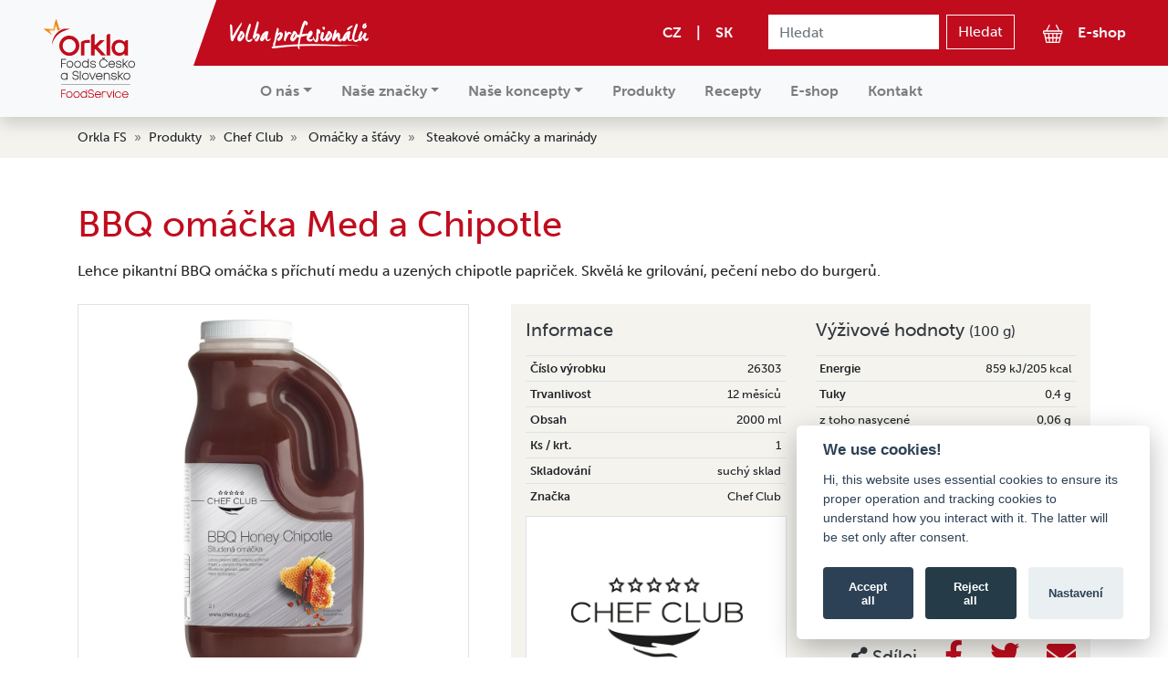

--- FILE ---
content_type: text/html; charset=utf-8
request_url: https://www.orklafs.cz/cs/bbq-omacka-med-a-chipotle-2000-ml/
body_size: 9968
content:
<!DOCTYPE html>
<html lang="cs">
<head>
	<meta charset="utf-8">
	<meta name="viewport" content="width=device-width, initial-scale=1, shrink-to-fit=no">

	<title>BBQ omáčka Med a Chipotle | Orkla Foods Česko a Slovensko – FoodService!</title>
	
	<link rel="apple-touch-icon" sizes="180x180" href="/assets/favicon/apple-touch-icon.png">
	<link rel="icon" type="image/png" sizes="32x32" href="/assets/favicon/favicon-32x32.png">
	<link rel="icon" type="image/png" sizes="16x16" href="/assets/favicon/favicon-16x16.png">
	<link rel="mask-icon" href="/assets/favicon/safari-pinned-tab.svg" color="#5bbad5">
	<link rel="shortcut icon" href="/assets/favicon/favicon.ico">
	<meta name="msapplication-TileColor" content="#e4e2d5">
	<meta name="msapplication-config" content="/assets/favicon/browserconfig.xml">
	<meta name="theme-color" content="#e4e2d5">
	
	<meta name="robots" content="index, follow">
	
	<meta name="Description" content="Lehce pikantní BBQ omáčka s příchutí medu a uzených chipotle papriček. Skvělá ke grilování, pečení nebo do burgerů.">
	<meta name="Keywords" content="">
	<meta name="Author" content="Creative Friends s.r.o.">
	<meta name="viewport" content="width=device-width, initial-scale=1">
	
	<link rel="stylesheet" href="/css/style.css?v=21032023">
	<link rel="stylesheet" href="https://use.typekit.net/qab8umv.css">
	<link rel="stylesheet" href="/vendor/fancybox/dist/jquery.fancybox.min.css">
	<link rel="stylesheet" href="/css/awesome/css/all.min.css">
	
	<link rel="canonical" href="https://www.orklafs.cz/cs/bbq-omacka-med-a-chipotle-2000-ml/">	
	<link rel="alternate" hreflang="sk" href="https://www.orklafs.cz/sk/bbq-omacka-med-a-chipotle-2000-ml/">
	
	<link rel="stylesheet" href="/css/icons-allergen/flaticon.css">
	
	<!-- Google tag (gtag.js) --> 
	<script async src="https://www.googletagmanager.com/gtag/js?id=G-YL51E8BKSG"></script>
	
	<!-- Google tag (gtag.js) -->
	<script async src="https://www.googletagmanager.com/gtag/js?id=G-288W657173"></script>
	<script>
	  window.dataLayer = window.dataLayer || [];
	  function gtag(){ dataLayer.push(arguments); }
	  
	  gtag('consent', 'default', {
		'ad_storage': 'denied',
		'ad_user_data': 'denied',
		'ad_personalization': 'denied',
		'analytics_storage': 'denied',
		'functionality_storage': 'granted',
		'security_storage': 'granted'
	 } );
	  
	  gtag('js', new Date());

	  gtag('config', 'G-288W657173');
	</script>
	<script> window.dataLayer = window.dataLayer || []; function gtag(){ dataLayer.push(arguments); } gtag('js', new Date()); gtag('config', 'G-YL51E8BKSG'); </script>
	
	<!-- Google Tag Manager -->
	<script data-cookiecategory="analytics">(function(w,d,s,l,i){ w[l]=w[l]||[];w[l].push({ 'gtm.start':
	new Date().getTime(),event:'gtm.js'});var f=d.getElementsByTagName(s)[0],
	j=d.createElement(s),dl=l!='dataLayer'?'&l='+l:'';j.async=true;j.src=
	'https://www.googletagmanager.com/gtm.js?id='+i+dl;f.parentNode.insertBefore(j,f);
	})(window,document,'script','dataLayer','GTM-MDRJZM5');</script>
	<!-- End Google Tag Manager -->
	
	<!-- Facebook Pixel Code -->
	<script data-cookiecategory="targeting">
	!function(f,b,e,v,n,t,s)
	{ if(f.fbq)return;n=f.fbq=function(){ n.callMethod?
	n.callMethod.apply(n,arguments):n.queue.push(arguments)};
	if(!f._fbq)f._fbq=n;n.push=n;n.loaded=!0;n.version='2.0';
	n.queue=[];t=b.createElement(e);t.async=!0;
	t.src=v;s=b.getElementsByTagName(e)[0];
	s.parentNode.insertBefore(t,s)}(window,document,'script','https://connect.facebook.net/en_US/fbevents.js');
	fbq('init', '3022074921241355');
	fbq('track', 'PageView');
	</script>
	<noscript>
	<img height="1" width="1"
	src="https://www.facebook.com/tr?id=3022074921241355&ev=PageView
	&noscript=1">
	</noscript>
	<!-- End Facebook Pixel Code -->
	
	
</head>

<body>
	
	<!-- Google Tag Manager (noscript) -->
	<noscript><iframe src="https://www.googletagmanager.com/ns.html?id=GTM-MDRJZM5"
	height="0" width="0" style="display:none;visibility:hidden"></iframe></noscript>
	<!-- End Google Tag Manager (noscript) -->

	
	<div id="searchAutocomplete" style="position: fixed; top: 0; left: 0; right: 0; z-index: 1031; display: none;">
		<div class="d-none d-lg-block" style="position: absolute; right: 15px; top: 64px;">
			<div class="p-3 bg-light rounded text-dark shadow autocomplete-inner">
			</div>
		</div>
		<div class="d-lg-none" style="position: absolute; left: 15px; right: 15px; top: 174px;">
			<div class="p-3 bg-light rounded text-dark shadow autocomplete-inner">
			</div>
		</div>
	</div>

	
		<nav class="navbar navbar-light navbar-expand-lg bg-light p-0 shadow fixed-top d-print-none">
			<a class="navbar-brand pl-3 px-lg-5" href="/cs/">
				<img src="/assets/orkla_fs.svg" class="d-none d-lg-inline" width="100">
				<img src="/assets/orkla.svg" class="d-lg-none" width="100">
			</a>
			<button class="navbar-toggler p-0 border-0 mr-3 my-3" data-toggle="collapse" data-target="#baseNav">
				<span class="navbar-toggler-icon"></span>
			</button>
			<div class="collapse navbar-collapse row mx-0" id="baseNav">
				<div class="col-12 py-3 bg-primary" style="overflow: hidden;">
					<svg width="1000" height="1000" class="d-none d-lg-block" style="position: absolute; left: -.5px; bottom: 0; pointer-events: none;"><path d="M 0 1000 L 350 0 L 0 0 Z" fill="#f8f9fa"></svg>
					<div class="position-relative row mx-0 justify-content-center justify-content-lg-end">
						<div style="position: absolute; left: 1em;"><img src="/assets/volba_profesionalu.png"></div>
						<div class="col-auto">
							<ul class="nav font-weight-bolder justify-content-center">
								<li class="nav-item"><a class="nav-link text-light" href="/cs/">CZ</a></li>
								<li class="nav-item"><span class="nav-link text-light px-0">|</span></li>
								<li class="nav-item"><a href="https://www.orklafs.sk/" class="nav-link text-light">SK</a></li>
							</ul>
						</div>
						<div class="col-12 d-lg-none"></div>
						<div class="col-auto mt-2 mt-lg-0 mb-2 mb-lg-0 px-0">
							<form action="/cs/" method="post" id="frm-search" class="form-inline justify-content-center">
								<input class="form-control border-0 mx-2" autocomplete="off" type="search" placeholder="Hledat" name="q" id="frm-search-q" required data-nette-rules='[{"op":":filled","msg":"Zadejte hledaný výraz."}]'>
								<button class="btn btn-outline-light mt-2 my-sm-0" type="submit" name="send">Hledat</button>
							<input type="hidden" name="_do" value="search-submit"><!--[if IE]><input type=IEbug disabled style="display:none"><![endif]-->
</form>

						</div>
						<div class="col-auto d-flex align-items-center">
							<ul class="nav font-weight-bolder justify-content-center">
								<li class="nav-item"><a target="_blank" href="https://cz.orkla.limigo.net/Module/SFA/Eshop/Articles.aspx?ArticleCategoryId=a977a1be-6913-487e-a0e7-d09b9a794355" class="nav-link text-light"><img src="/assets/basket.svg" class="mr-3" style="height: 20px;">E-shop</a></li>
							</ul>
						</div>
					</div>
				</div>
				<div class="col-12 py-2">
					<ul class="navbar-nav justify-content-center text-center font-weight-bolder">
						<li class="nav-item dropdown">
							<a href="#" class="nav-link dropdown-toggle px-3" data-toggle="dropdown">O nás</a>
							<div class="dropdown-menu text-center text-lg-left" aria-labelledby="navbarDropdown">
								<a class="dropdown-item" href="/cs/skupina-orkla/">Skupina Orkla</a>
								<a class="dropdown-item" href="/cs/nasi-partneri/">Naši partneři</a>
								<a class="dropdown-item" href="/cs/vyrobni-zavody/">Naše výrobní závody</a>
								<a class="dropdown-item" href="/cs/kalendar/">Kalendář akcí</a>
								<a class="dropdown-item" href="/cs/novinky/">Novinky</a>
								<a class="dropdown-item" href="/cs/ke-stazeni/">Ke stažení</a>
								<a class="dropdown-item" href="https://orkla.jobs.cz/" target="_blank" rel="nofollow">Kariéra</a>
							</div>
						</li>
						<li class="nav-item dropdown">
							<a href="#" class="nav-link dropdown-toggle px-3" data-toggle="dropdown">Naše značky</a>
							<div class="dropdown-menu text-center text-lg-left" aria-labelledby="navbarDropdown">
								<a class="dropdown-item" href="/cs/znacky/">Přehled</a>
								<div class="dropdown-divider"></div>
								<a class="dropdown-item" href="/cs/vitana/">Vitana</a>
								<a class="dropdown-item" href="/cs/hame/">Hamé</a>
								<a class="dropdown-item" href="/cs/chef-club/">Chef Club</a>
								<a class="dropdown-item" href="/cs/znojmia/">Znojmia</a>
								<a class="dropdown-item" href="/cs/natur/">Natur</a>
								<a class="dropdown-item" href="/cs/dione/">Dione</a>
								<a class="dropdown-item" href="/cs/agrimex/">Agrimex</a>
								<a class="dropdown-item" href="/cs/otma/">OTMA</a>
								<a class="dropdown-item" href="/cs/felix/">FELIX</a>
								<a class="dropdown-item" href="/cs/lutosa/">Lutosa</a>
							</div>
						</li>
						<li class="nav-item dropdown">
							<a href="#" class="nav-link dropdown-toggle px-3" data-toggle="dropdown">Naše koncepty</a>
							<div class="dropdown-menu text-center text-lg-left" aria-labelledby="navbarDropdown">
								<a class="dropdown-item" href="/cs/spenat/">Což takhle dát si špenát?</a>
								<a class="dropdown-item" href="/cs/ceskahospoda/">Nastartuj s námi českou hospodu</a>
								<a class="dropdown-item" href="/cs/grilovani/">Grilovací sezóna nikdy nekončí!</a>
								<a class="dropdown-item" href="/cs/moucniky/">Moučníky chutnají (nejen) školákům</a>
								<a class="dropdown-item" href="/cs/jidelnyschuti/">Jídelny s chutí aneb Vaříme s láskou</a>
								<a class="dropdown-item" href="/cs/snidane/">Skvělá snídaně dělá skvělý den</a>
								<a class="dropdown-item" href="/cs/mrazene/">Zdravé, české, mražené</a>
								<a class="dropdown-item" href="/cs/bapa/">Oběd na jedno cinknutí</a>
								<a class="dropdown-item" href="/cs/objev-chute-sveta/">Objev chutě světa</a>
								<a class="dropdown-item" href="/cs/rozpal-svuj-gril/">Rozpal svůj gril!</a>
							</div>
						</li>
						<li class="nav-item"><a class="nav-link px-3" href="/cs/produkty/">Produkty</a></li>
						<li class="nav-item"><a class="nav-link px-3" href="/cs/recepty/">Recepty</a></li>

						<li class="nav-item"><a target="_blank" href="https://cz.orkla.limigo.net/Module/SFA/Eshop/Articles.aspx?ArticleCategoryId=a977a1be-6913-487e-a0e7-d09b9a794355" class="nav-link px-3">E-shop</a></li>
						<li class="nav-item"><a class="nav-link px-3" href="/cs/kontakt/">Kontakt</a></li>
						<li style="width:196px;"></li>
					</ul>
				</div>
			</div>
		</nav>
						

	<div class="d-none d-lg-block d-print-none" style="height:128px;"></div>
	<div class="d-lg-none d-print-none" style="height:62px;"></div>
	
	

	
	
		<nav aria-label="breadcrumb" class="bg-secondary">
			<div class="container">
				<ol class="breadcrumb bg-secondary px-0 mb-0">
					<li class="breadcrumb-item"><a class="text-reset" href="/cs/">Orkla FS</a></li>
					<li class="breadcrumb-item"><a class="text-reset" href="/cs/produkty/">Produkty</a></li>
					<li class="breadcrumb-item"><a class="text-reset" href="/cs/produkty/chef-club/">Chef Club</a></li>
					<li class="breadcrumb-item">
						<a class="text-reset" href="/cs/produkty/omacky-a-stavy/">Omáčky a šťávy</a>
					</li>
					<li class="breadcrumb-item">
						<a class="text-reset" href="/cs/produkty/omacky-a-stavy/steakove-omacky-a-marinady/">Steakové omáčky a marinády</a>
					</li>
				</ol>
			</div>
		</nav>

		<section class="container py-5">
			<h1>BBQ omáčka Med a Chipotle</h1>

			<div class="mb-4"><p>Lehce pikantn&iacute; BBQ om&aacute;čka s př&iacute;chut&iacute; medu a uzen&yacute;ch chipotle papriček. Skvěl&aacute; ke grilov&aacute;n&iacute;, pečen&iacute; nebo do burgerů.</p></div>

			<div class="row justify-content-center mb-4">
				<div class="col-5 mb-3 mb-lg-0">
						<a id="product-img" href="/resources/product/650/26303-omacka-med-chipotle-bbq-2000ml.jpg" data-fancybox="image" data-background="/resources/product/650/26303-omacka-med-chipotle-bbq-2000ml.jpg.thumb" data-bg-size="contain" data-bg-position="50% 0%" class="border mr-lg-3 p-3 text-center ratio-square d-print-none"></a>
						<img id="product-img-print" class="d-print-block d-none" src="/resources/product/650/26303-omacka-med-chipotle-bbq-2000ml.jpg.thumb" style="max-width: 400px; max-height: 700px;">
				</div>

				<div class="col-lg-7">



					<div class="row no-gutters">
						<div class="col-sm-6 bg-secondary p-3">
							<h5 class="text-dark">Informace</h5>
							<table class="table table-sm mb-2 small">
								<tbody>
									<tr>
										<th>Číslo výrobku</th>
										<td class="text-right">26303</td>
									</tr>
									<tr>
										<th>Trvanlivost</th>
										<td class="text-right">12 měsíců</td>
									</tr>
									<tr>
										<th>Obsah</th>
										<td class="text-right">2000 ml</td>
									</tr>
									<tr>
										<th>Ks / krt.</th>
										<td class="text-right">1</td>
									</tr>
									<tr>
										<th>Skladování</th>
										<td class="text-right">suchý sklad</td>
									</tr>
									<tr>
										<th>Značka</th>
										<td class="text-right">Chef Club</td>
									</tr>
								</tbody>
							</table>
							<a href="/cs/chef-club/">
								<div class="ratio-landscape bg-white p-5 border d-print-none" data-bg-size="contain" data-background="/resources/brand/2/chefclub.png"></div>								
							</a>


						</div>
						<div class="col-sm-6 bg-secondary p-3">
								<h5 class="text-dark">Výživové hodnoty <span class="small">(100 g)</span></h5>
								<table class="table table-sm small">
									<tbody>
										<tr>
											<th>Energie</th>
											<td class="text-right">859 kJ/205 kcal</td>
										</tr>
										<tr>
											<th>Tuky</th>
											<td class="text-right">0,4 g</td>
										</tr>
										<tr>
											<td>z toho nasycené</td>
											<td class="text-right">0,06 g</td>
										</tr>
										<tr>
											<th>Sacharidy</th>
											<td class="text-right">48,1 g</td>
										</tr>
										<tr>
											<td>z toho cukry</td>
											<td class="text-right">44,4 g</td>
										</tr>
										<tr>
											<th>Bílkoviny</th>
											<td class="text-right">1,2 g</td>
										</tr>
										<tr>
											<th>Vláknina</th>
											<td class="text-right">0 g</td>
										</tr>
										<tr>
											<th>Sůl</th>
											<td class="text-right">3 g</td>
										</tr>
									</tbody>
								</table>
							
							<div class="conversions-outer position-relative" style="margin-bottom: 1rem;">
								<a id="chci-vic" data-toggle="modal" data-target="#interestForm" rel="nofollow" class="btn btn-lg btn-primary w-100 d-print-none" href="/cs/kontakt/">Mám zájem</a>
								<div class="position-absolute w-100">
								<div class="conversion-buttons" style="display: none; position: relative; width: 100%; height: auto; z-index: 1; text-align: center;">
										<a href="https://www.kosik.cz/produkt/chef-club-bbq-honey-chipotle-omacka" target="_blank"><div class="conversion" style="width: 100%; padding: .5rem 0; font-size: 1.15rem;"><i class="far fa-shopping-basket"></i> Košík.cz</div></a>
								</div>
								</div>
							</div>
							
<div class="modal fade" id="interestForm">
	<div class="modal-dialog modal-xl modal-dialog-centered">
		<div class="modal-content">
			<div class="modal-header">
				<h5 class="modal-title">Mám zájem</h5>
				<button type="button" class="close" data-dismiss="modal" aria-label="Close">
					<span aria-hidden="true">&times;</span>
				</button>
			</div>
			<div class="modal-body" id="snippet-mailchimp-interestForm">
				<form action="/cs/bbq-omacka-med-a-chipotle-2000-ml/" method="post" class="ajax" id="frm-mailchimp-interestForm">

<div class="form-row">
<div class="form-group col-lg-3 required">
	<label for="frm-mailchimp-interestForm-FNAME" class="mr-3 required">Jméno:</label>

	<input type="text" name="FNAME" id="frm-mailchimp-interestForm-FNAME" required data-nette-rules='[{"op":":filled","msg":"Toto pole je povinné."}]' class="form-control text">
</div>

<div class="form-group col-lg-3 required">
	<label for="frm-mailchimp-interestForm-LNAME" class="mr-3 required">Příjmení:</label>

	<input type="text" name="LNAME" id="frm-mailchimp-interestForm-LNAME" required data-nette-rules='[{"op":":filled","msg":"Toto pole je povinné."}]' class="form-control text">
</div>

<div class="form-group col-lg-3 required">
	<label for="frm-mailchimp-interestForm-EMAIL" class="mr-3 required">E-mail:</label>

	<input type="email" name="EMAIL" id="frm-mailchimp-interestForm-EMAIL" required data-nette-rules='[{"op":":filled","msg":"Toto pole je povinné."},{"op":":email","msg":"Zadejte platnou e-mailovou adresu."}]' class="form-control text">
</div>

<div class="form-group col-lg-3">
	<label for="frm-mailchimp-interestForm-PHONE" class="mr-3">Telefon:</label>

	<input type="text" name="PHONE" id="frm-mailchimp-interestForm-PHONE" class="form-control text">
</div>

<div class="form-group col-lg-6">
	<label for="frm-mailchimp-interestForm-SUBJECT" class="mr-3">Název provozovny:</label>

	<input type="text" name="SUBJECT" id="frm-mailchimp-interestForm-SUBJECT" class="form-control text">
</div>

<div class="form-group col-lg-6">
	<label for="frm-mailchimp-interestForm-CITY" class="mr-3">Sídlo provozovny:</label>

	<input type="text" name="CITY" id="frm-mailchimp-interestForm-CITY" class="form-control text">
</div>

<div class="form-group col-lg-12 mb-1 required">
	<label class="mr-3 required">Kategorie:</label>

	<div class="custom-control custom-radio custom-control-inline"><input type="radio" name="CATEGORY" id="frm-mailchimp-interestForm-CATEGORY-horeca" required data-nette-rules='[{"op":":filled","msg":"Prosím vyberte kategorii."}]' value="horeca" class="custom-control-input"><label for="frm-mailchimp-interestForm-CATEGORY-horeca" class="custom-control-label">Hotely, restaurace, kavárny</label></div><div class="custom-control custom-radio custom-control-inline"><input type="radio" name="CATEGORY" id="frm-mailchimp-interestForm-CATEGORY-jidelny" required data-nette-rules='[{"op":":filled","msg":"Prosím vyberte kategorii."}]' value="jidelny" class="custom-control-input"><label for="frm-mailchimp-interestForm-CATEGORY-jidelny" class="custom-control-label">Jídelny</label></div>
</div>

<div class="form-group col-lg-12">
	<label for="frm-mailchimp-interestForm-PRODUCT" class="mr-3">Produkt:</label>

	<input type="text" name="PRODUCT" id="frm-mailchimp-interestForm-PRODUCT" value="BBQ omáčka Med a Chipotle" class="form-control text">
</div>

<div class="form-group col-lg-12">
	<label for="frm-mailchimp-interestForm-MESSAGE" class="mr-3">Zpráva:</label>

	<textarea name="MESSAGE" id="frm-mailchimp-interestForm-MESSAGE" class="form-control"></textarea>
</div>

<div class="form-group col-lg-12 required">
	

	<div class="custom-control custom-switch"><input type="checkbox" name="agreement" id="frm-mailchimp-interestForm-agreement" required data-nette-rules='[{"op":":filled","msg":"Bez souhlasu nelze zprávu odeslat."}]' class="custom-control-input"><label for="frm-mailchimp-interestForm-agreement" class="custom-control-label">Souhlasím se <a href="" data-toggle="modal" data-target="#agreeModal">zpracováním osobních údajů</a></label></div>
</div>


	

	<input type="submit" name="send" value="Odeslat" class="btn btn-primary ml-1">

</div>

<input type="hidden" name="token" id="token" value=""><input type="hidden" name="URL" value="https://www.orklafs.cz/cs/bbq-omacka-med-a-chipotle-2000-ml/"><input type="hidden" name="_do" value="mailchimp-interestForm-submit">
</form>
					<p class="small text-muted text-right">Všechny údaje jsou povinné.</p>
			</div>
		</div>
	</div>
</div>
<script>
	window.addEventListener('DOMContentLoaded', (event) => {
		$('#interestForm').on('shown.bs.modal', function (e) {
			$.nette.load();
			$.nette.ext('product', null);
			$.getScript('https://www.google.com/recaptcha/api.js?render=6Le68awZAAAAABBKi5-oo4p3mtlkdTyEq4MUCBno', function() {
				grecaptcha.ready(function() {
					grecaptcha.execute('6Le68awZAAAAABBKi5-oo4p3mtlkdTyEq4MUCBno', {action: 'interest'}).then(function(token) {
						document.getElementById('token').value = token;
					});
				});
			});
		});
	});
</script>							
							<div class="row align-items-center justify-content-end mt-4 d-print-none">
								<div class="col-auto">
									<h5 class="text-dark mb-0"><i class="fas fa-share-alt"></i> Sdílej</h5>
								</div>
								<div class="col-auto"><a href="javascript:;" onclick="window.open('https://www.facebook.com/sharer/sharer.php?u='+&quot;https:\/\/www.orklafs.cz\/cs\/bbq-omacka-med-a-chipotle-2000-ml\/&quot;,'Share','width=640,height=480');"><i class="fab fa-facebook-f fa-2x"></i></a></div>
								<div class="col-auto"><a href="javascript:;" onclick="window.open('https://twitter.com/intent/tweet?url='+&quot;https:\/\/www.orklafs.cz\/cs\/bbq-omacka-med-a-chipotle-2000-ml\/&quot;+'&text='+&quot;BBQ omáčka Med a Chipotle&quot;,'Share','width=640,height=480');"><i class="fab fa-twitter fa-2x"></i></a></div>
								<div class="col-auto"><a href="javascript:;" onclick="window.open('mailto:?&subject='+&quot;BBQ omáčka Med a Chipotle&quot;+'&body='+&quot;https:\/\/www.orklafs.cz\/cs\/bbq-omacka-med-a-chipotle-2000-ml\/&quot;,'Share','width=640,height=480');"><i class="fas fa-envelope fa-2x"></i></a></div>
							</div>
							
							<p class="text-right small d-print-none" style="margin: 1rem 0 0 0;"><a href="javascript:;" onclick="window.print()"><i class="far fa-print"></i> Tisk produktu</a></p>
							<p class="text-right small d-print-none mb-0"><a data-toggle="modal" data-target="#interestForm" rel="nofollow" class="" href="/cs/kontakt/">Mám zájem o bližší informace</a></p>
<div class="modal fade" id="interestForm">
	<div class="modal-dialog modal-xl modal-dialog-centered">
		<div class="modal-content">
			<div class="modal-header">
				<h5 class="modal-title">Mám zájem</h5>
				<button type="button" class="close" data-dismiss="modal" aria-label="Close">
					<span aria-hidden="true">&times;</span>
				</button>
			</div>
			<div class="modal-body" id="snippet-mailchimp-interestForm">
				<form action="/cs/bbq-omacka-med-a-chipotle-2000-ml/" method="post" class="ajax" id="frm-mailchimp-interestForm">

<div class="form-row">
<div class="form-group col-lg-3 required">
	<label for="frm-mailchimp-interestForm-FNAME" class="mr-3 required">Jméno:</label>

	<input type="text" name="FNAME" id="frm-mailchimp-interestForm-FNAME" required data-nette-rules='[{"op":":filled","msg":"Toto pole je povinné."}]' class="form-control text">
</div>

<div class="form-group col-lg-3 required">
	<label for="frm-mailchimp-interestForm-LNAME" class="mr-3 required">Příjmení:</label>

	<input type="text" name="LNAME" id="frm-mailchimp-interestForm-LNAME" required data-nette-rules='[{"op":":filled","msg":"Toto pole je povinné."}]' class="form-control text">
</div>

<div class="form-group col-lg-3 required">
	<label for="frm-mailchimp-interestForm-EMAIL" class="mr-3 required">E-mail:</label>

	<input type="email" name="EMAIL" id="frm-mailchimp-interestForm-EMAIL" required data-nette-rules='[{"op":":filled","msg":"Toto pole je povinné."},{"op":":email","msg":"Zadejte platnou e-mailovou adresu."}]' class="form-control text">
</div>

<div class="form-group col-lg-3">
	<label for="frm-mailchimp-interestForm-PHONE" class="mr-3">Telefon:</label>

	<input type="text" name="PHONE" id="frm-mailchimp-interestForm-PHONE" class="form-control text">
</div>

<div class="form-group col-lg-6">
	<label for="frm-mailchimp-interestForm-SUBJECT" class="mr-3">Název provozovny:</label>

	<input type="text" name="SUBJECT" id="frm-mailchimp-interestForm-SUBJECT" class="form-control text">
</div>

<div class="form-group col-lg-6">
	<label for="frm-mailchimp-interestForm-CITY" class="mr-3">Sídlo provozovny:</label>

	<input type="text" name="CITY" id="frm-mailchimp-interestForm-CITY" class="form-control text">
</div>

<div class="form-group col-lg-12 mb-1 required">
	<label class="mr-3 required">Kategorie:</label>

	<div class="custom-control custom-radio custom-control-inline"><input type="radio" name="CATEGORY" id="frm-mailchimp-interestForm-CATEGORY-horeca" required data-nette-rules='[{"op":":filled","msg":"Prosím vyberte kategorii."}]' value="horeca" class="custom-control-input"><label for="frm-mailchimp-interestForm-CATEGORY-horeca" class="custom-control-label">Hotely, restaurace, kavárny</label></div><div class="custom-control custom-radio custom-control-inline"><input type="radio" name="CATEGORY" id="frm-mailchimp-interestForm-CATEGORY-jidelny" required data-nette-rules='[{"op":":filled","msg":"Prosím vyberte kategorii."}]' value="jidelny" class="custom-control-input"><label for="frm-mailchimp-interestForm-CATEGORY-jidelny" class="custom-control-label">Jídelny</label></div>
</div>

<div class="form-group col-lg-12">
	<label for="frm-mailchimp-interestForm-PRODUCT" class="mr-3">Produkt:</label>

	<input type="text" name="PRODUCT" id="frm-mailchimp-interestForm-PRODUCT" value="BBQ omáčka Med a Chipotle" class="form-control text">
</div>

<div class="form-group col-lg-12">
	<label for="frm-mailchimp-interestForm-MESSAGE" class="mr-3">Zpráva:</label>

	<textarea name="MESSAGE" id="frm-mailchimp-interestForm-MESSAGE" class="form-control"></textarea>
</div>

<div class="form-group col-lg-12 required">
	

	<div class="custom-control custom-switch"><input type="checkbox" name="agreement" id="frm-mailchimp-interestForm-agreement" required data-nette-rules='[{"op":":filled","msg":"Bez souhlasu nelze zprávu odeslat."}]' class="custom-control-input"><label for="frm-mailchimp-interestForm-agreement" class="custom-control-label">Souhlasím se <a href="" data-toggle="modal" data-target="#agreeModal">zpracováním osobních údajů</a></label></div>
</div>


	

	<input type="submit" name="send" value="Odeslat" class="btn btn-primary ml-1">

</div>

<input type="hidden" name="token" id="token" value=""><input type="hidden" name="URL" value="https://www.orklafs.cz/cs/bbq-omacka-med-a-chipotle-2000-ml/"><input type="hidden" name="_do" value="mailchimp-interestForm-submit">
</form>
					<p class="small text-muted text-right">Všechny údaje jsou povinné.</p>
			</div>
		</div>
	</div>
</div>
<script>
	window.addEventListener('DOMContentLoaded', (event) => {
		$('#interestForm').on('shown.bs.modal', function (e) {
			$.nette.load();
			$.nette.ext('product', null);
			$.getScript('https://www.google.com/recaptcha/api.js?render=6Le68awZAAAAABBKi5-oo4p3mtlkdTyEq4MUCBno', function() {
				grecaptcha.ready(function() {
					grecaptcha.execute('6Le68awZAAAAABBKi5-oo4p3mtlkdTyEq4MUCBno', {action: 'interest'}).then(function(token) {
						document.getElementById('token').value = token;
					});
				});
			});
		});
	});
</script>						</div>
							
							



					</div>
				</div>
			</div>

			<h2 class="d-print-none">Související produkty</h2>
<div class="row d-print-none">
	<div class="col-sm-6 col-md-4 col-lg-3 mb-4">
		<div class="card h-100 border-success">
			
				<a href="/cs/bbq-omacka-2000-ml/" class="card-img-top ratio-landscape mt-3" data-bg-position="50% 100%" data-bg-size="contain" data-background="/resources/product/649/8593837046010.jpg.480.thumb"></a>
			
			<div class="card-body">
				
				
				<h2 class="h5 text-dark mb-1 card-title"><a href="/cs/bbq-omacka-2000-ml/" class="text-reset">BBQ omáčka <span class="small text-muted">2000 ml</span></a></h2>
				<p class="small text-muted mb-0">Chef Club</p>
				
				
				<div class="mt-3">
					<span class="badge badge-success">Bestseller <img src="/assets/star.svg" height="12"></span>
				</div>
				
			</div>
			
			<div class="card-footer pt-0 d-none d-md-block bg-transparent border-0">
				<a href="/cs/bbq-omacka-2000-ml/" class="btn btn-outline-primary">Více informací <i class="fas fa-chevron-circle-right"></i></a>
			</div>
			
		</div>
					
					
					
		
	</div>
	<div class="col-sm-6 col-md-4 col-lg-3 mb-4">
		<div class="card h-100">
			
				<a href="/cs/texas-ribs-tekuta-marinada-1900-ml/" class="card-img-top ratio-landscape mt-3" data-bg-position="50% 100%" data-bg-size="contain" data-background="/resources/product/653/8593837045723.jpg.480.thumb"></a>
			
			<div class="card-body">
				
				
				<h2 class="h5 text-dark mb-1 card-title"><a href="/cs/texas-ribs-tekuta-marinada-1900-ml/" class="text-reset">Texas Ribs - tekutá marináda <span class="small text-muted">1900 ml</span></a></h2>
				<p class="small text-muted mb-0">Chef Club</p>
				
				
				
			</div>
			
			<div class="card-footer pt-0 d-none d-md-block bg-transparent border-0">
				<a href="/cs/texas-ribs-tekuta-marinada-1900-ml/" class="btn btn-outline-primary">Více informací <i class="fas fa-chevron-circle-right"></i></a>
			</div>
			
		</div>
					
					
					
		
	</div>
	<div class="col-sm-6 col-md-4 col-lg-3 mb-4">
		<div class="card h-100">
			
				<a href="/cs/louisiana-omacka-na-kridla-2000-ml/" class="card-img-top ratio-landscape mt-3" data-bg-position="50% 100%" data-bg-size="contain" data-background="/resources/product/651/26336-lousiana-hot-omacka-na-kridla-2000ml.jpg.480.thumb"></a>
			
			<div class="card-body">
				
				
				<h2 class="h5 text-dark mb-1 card-title"><a href="/cs/louisiana-omacka-na-kridla-2000-ml/" class="text-reset">Louisiana - omáčka na křídla <span class="small text-muted">2000 ml</span></a></h2>
				<p class="small text-muted mb-0">Chef Club</p>
				
				
				
			</div>
			
			<div class="card-footer pt-0 d-none d-md-block bg-transparent border-0">
				<a href="/cs/louisiana-omacka-na-kridla-2000-ml/" class="btn btn-outline-primary">Více informací <i class="fas fa-chevron-circle-right"></i></a>
			</div>
			
		</div>
					
					
					
		
	</div>
</div>

						
<div class="modal fade" id="interestForm">
	<div class="modal-dialog modal-xl modal-dialog-centered">
		<div class="modal-content">
			<div class="modal-header">
				<h5 class="modal-title">Mám zájem</h5>
				<button type="button" class="close" data-dismiss="modal" aria-label="Close">
					<span aria-hidden="true">&times;</span>
				</button>
			</div>
			<div class="modal-body" id="snippet-mailchimp-interestForm">
				<form action="/cs/bbq-omacka-med-a-chipotle-2000-ml/" method="post" class="ajax" id="frm-mailchimp-interestForm">

<div class="form-row">
<div class="form-group col-lg-3 required">
	<label for="frm-mailchimp-interestForm-FNAME" class="mr-3 required">Jméno:</label>

	<input type="text" name="FNAME" id="frm-mailchimp-interestForm-FNAME" required data-nette-rules='[{"op":":filled","msg":"Toto pole je povinné."}]' class="form-control text">
</div>

<div class="form-group col-lg-3 required">
	<label for="frm-mailchimp-interestForm-LNAME" class="mr-3 required">Příjmení:</label>

	<input type="text" name="LNAME" id="frm-mailchimp-interestForm-LNAME" required data-nette-rules='[{"op":":filled","msg":"Toto pole je povinné."}]' class="form-control text">
</div>

<div class="form-group col-lg-3 required">
	<label for="frm-mailchimp-interestForm-EMAIL" class="mr-3 required">E-mail:</label>

	<input type="email" name="EMAIL" id="frm-mailchimp-interestForm-EMAIL" required data-nette-rules='[{"op":":filled","msg":"Toto pole je povinné."},{"op":":email","msg":"Zadejte platnou e-mailovou adresu."}]' class="form-control text">
</div>

<div class="form-group col-lg-3">
	<label for="frm-mailchimp-interestForm-PHONE" class="mr-3">Telefon:</label>

	<input type="text" name="PHONE" id="frm-mailchimp-interestForm-PHONE" class="form-control text">
</div>

<div class="form-group col-lg-6">
	<label for="frm-mailchimp-interestForm-SUBJECT" class="mr-3">Název provozovny:</label>

	<input type="text" name="SUBJECT" id="frm-mailchimp-interestForm-SUBJECT" class="form-control text">
</div>

<div class="form-group col-lg-6">
	<label for="frm-mailchimp-interestForm-CITY" class="mr-3">Sídlo provozovny:</label>

	<input type="text" name="CITY" id="frm-mailchimp-interestForm-CITY" class="form-control text">
</div>

<div class="form-group col-lg-12 mb-1 required">
	<label class="mr-3 required">Kategorie:</label>

	<div class="custom-control custom-radio custom-control-inline"><input type="radio" name="CATEGORY" id="frm-mailchimp-interestForm-CATEGORY-horeca" required data-nette-rules='[{"op":":filled","msg":"Prosím vyberte kategorii."}]' value="horeca" class="custom-control-input"><label for="frm-mailchimp-interestForm-CATEGORY-horeca" class="custom-control-label">Hotely, restaurace, kavárny</label></div><div class="custom-control custom-radio custom-control-inline"><input type="radio" name="CATEGORY" id="frm-mailchimp-interestForm-CATEGORY-jidelny" required data-nette-rules='[{"op":":filled","msg":"Prosím vyberte kategorii."}]' value="jidelny" class="custom-control-input"><label for="frm-mailchimp-interestForm-CATEGORY-jidelny" class="custom-control-label">Jídelny</label></div>
</div>

<div class="form-group col-lg-12">
	<label for="frm-mailchimp-interestForm-PRODUCT" class="mr-3">Produkt:</label>

	<input type="text" name="PRODUCT" id="frm-mailchimp-interestForm-PRODUCT" value="BBQ omáčka Med a Chipotle" class="form-control text">
</div>

<div class="form-group col-lg-12">
	<label for="frm-mailchimp-interestForm-MESSAGE" class="mr-3">Zpráva:</label>

	<textarea name="MESSAGE" id="frm-mailchimp-interestForm-MESSAGE" class="form-control"></textarea>
</div>

<div class="form-group col-lg-12 required">
	

	<div class="custom-control custom-switch"><input type="checkbox" name="agreement" id="frm-mailchimp-interestForm-agreement" required data-nette-rules='[{"op":":filled","msg":"Bez souhlasu nelze zprávu odeslat."}]' class="custom-control-input"><label for="frm-mailchimp-interestForm-agreement" class="custom-control-label">Souhlasím se <a href="" data-toggle="modal" data-target="#agreeModal">zpracováním osobních údajů</a></label></div>
</div>


	

	<input type="submit" name="send" value="Odeslat" class="btn btn-primary ml-1">

</div>

<input type="hidden" name="token" id="token" value=""><input type="hidden" name="URL" value="https://www.orklafs.cz/cs/bbq-omacka-med-a-chipotle-2000-ml/"><input type="hidden" name="_do" value="mailchimp-interestForm-submit">
</form>
					<p class="small text-muted text-right">Všechny údaje jsou povinné.</p>
			</div>
		</div>
	</div>
</div>
<script>
	window.addEventListener('DOMContentLoaded', (event) => {
		$('#interestForm').on('shown.bs.modal', function (e) {
			$.nette.load();
			$.nette.ext('product', null);
			$.getScript('https://www.google.com/recaptcha/api.js?render=6Le68awZAAAAABBKi5-oo4p3mtlkdTyEq4MUCBno', function() {
				grecaptcha.ready(function() {
					grecaptcha.execute('6Le68awZAAAAABBKi5-oo4p3mtlkdTyEq4MUCBno', {action: 'interest'}).then(function(token) {
						document.getElementById('token').value = token;
					});
				});
			});
		});
	});
</script>
		</section>
	
	
	<section class="bg-dark py-5 d-print-none">
		<div class="container text-light">
			<div class="row">
				<div class="col-md-6 col-lg-3 mb-3 text-center">
					<p class="mb-4"><img src="/assets/orkla_white.svg" class="img-fluid"></p>
					<ul class="list-unstyled small">
						<li><a class="text-reset" href="/cs/ke-stazeni/">Ke stažení</a></li>
						<li><a class="text-reset" href="/cs/ochrana-soukromi/">Ochrana soukromí</a></li>
						<!--<li><a n:href="Homepage:cookies" class="text-reset">Cookies</a></li>-->
					</ul>
				</div>
				<div class="col-md-6 col-lg-3 mb-3 text-center">
					<h4 class="text-light mb-4">Staňte se našimi fanoušky</h4>
					<ul class="list-unstyled">
						<li class="mb-2"><a href="https://www.facebook.com/ChefclubCZ/" target="_blank" class="text-reset"><img src="/assets/facebook.svg"></a></li>
						<li class="mb-2"><a href="https://www.instagram.com/chefclubcz/" target="_blank" class="text-reset"><img src="/assets/instagram.svg"></a></li>
						<li class="mb-2"><a href="https://www.linkedin.com/company/orkla-group/" target="_blank" class="text-reset"><img src="/assets/linkedin.svg"></a></li>
					</ul>
				</div>
				<div class="col-md-6 col-lg-3 mb-3">
					<h4 class="text-light mb-2">Novinky na váš e-mail</h4>
					<p class="small">Teď už vám nic neunikne! Získejte nejnovější informace o novinkách a produktech, tipech a doporučeních, receptech a další inspiracích. Rozesíláme maximálně jednou měsíčně.</p>
					<a href="" data-toggle="modal" data-target="#subscribeForm" rel="nofollow" class="btn btn-lg btn-primary"><i class="fas fa-envelope mr-2"></i> Odebírat newsletter</a>
				</div>
				<div class="col-md-6 col-lg-3 mb-3 text-center">
					<h4 class="text-light mb-4">Kontakty</h4>
					<p>Orkla Foods Česko a Slovensko a.s.<br>
						Walterovo náměstí 329/3<br>
						158 00 Praha 5 – Jinonice</p>
					<p><i class="fas fa-phone"></i> +420 800 111 736<br>
						<i class="fas fa-envelope"></i> <a href="mailto:food.service@orkla.cz" class="text-reset">food.service@orkla.cz</a></p>
				</div>
			</div>
		</div>
<div class="modal fade" id="subscribeForm">
	<div class="modal-dialog modal-xl modal-dialog-centered">
		<div class="modal-content">
			<div class="modal-header">
				<h5 class="modal-title"><i class="fas fa-envelope mr-2"></i> Odebírat newsletter</h5>
				<button type="button" class="close" data-dismiss="modal" aria-label="Close">
					<span aria-hidden="true">&times;</span>
				</button>
			</div>
			<div class="modal-body" id="snippet-subscribe-subscribeForm">
				<form action="/cs/bbq-omacka-med-a-chipotle-2000-ml/" method="post" class="ajax" id="frm-subscribe-subscribeForm">

<div class="form-row">
<div class="form-group col-lg-3 required">
	<label for="frm-subscribe-subscribeForm-FNAME" class="mr-3 required">Jméno:</label>

	<input type="text" name="FNAME" id="frm-subscribe-subscribeForm-FNAME" required data-nette-rules='[{"op":":filled","msg":"Toto pole je povinné."}]' class="form-control text">
</div>

<div class="form-group col-lg-3 required">
	<label for="frm-subscribe-subscribeForm-LNAME" class="mr-3 required">Příjmení:</label>

	<input type="text" name="LNAME" id="frm-subscribe-subscribeForm-LNAME" required data-nette-rules='[{"op":":filled","msg":"Toto pole je povinné."}]' class="form-control text">
</div>

<div class="form-group col-lg-3 required">
	<label for="frm-subscribe-subscribeForm-EMAIL" class="mr-3 required">E-mail:</label>

	<input type="email" name="EMAIL" id="frm-subscribe-subscribeForm-EMAIL" required data-nette-rules='[{"op":":filled","msg":"Toto pole je povinné."},{"op":":email","msg":"Zadejte platnou e-mailovou adresu."}]' class="form-control text">
</div>

<div class="form-group col-lg-3">
	<label for="frm-subscribe-subscribeForm-PHONE" class="mr-3">Telefon:</label>

	<input type="text" name="PHONE" id="frm-subscribe-subscribeForm-PHONE" class="form-control text">
</div>

<div class="form-group col-lg-6">
	<label for="frm-subscribe-subscribeForm-SUBJECT" class="mr-3">Název provozovny:</label>

	<input type="text" name="SUBJECT" id="frm-subscribe-subscribeForm-SUBJECT" class="form-control text">
</div>

<div class="form-group col-lg-6">
	<label for="frm-subscribe-subscribeForm-CITY" class="mr-3">Sídlo provozovny:</label>

	<input type="text" name="CITY" id="frm-subscribe-subscribeForm-CITY" class="form-control text">
</div>

<div class="form-group col-lg-12 mb-1 required">
	<label class="mr-3 required">Kategorie:</label>

	<div class="custom-control custom-radio custom-control-inline"><input type="radio" name="CATEGORY" id="frm-subscribe-subscribeForm-CATEGORY-horeca" required data-nette-rules='[{"op":":filled","msg":"Prosím vyberte kategorii."}]' value="horeca" class="custom-control-input"><label for="frm-subscribe-subscribeForm-CATEGORY-horeca" class="custom-control-label">Hotely, restaurace, kavárny</label></div><div class="custom-control custom-radio custom-control-inline"><input type="radio" name="CATEGORY" id="frm-subscribe-subscribeForm-CATEGORY-jidelny" required data-nette-rules='[{"op":":filled","msg":"Prosím vyberte kategorii."}]' value="jidelny" class="custom-control-input"><label for="frm-subscribe-subscribeForm-CATEGORY-jidelny" class="custom-control-label">Jídelny</label></div>
</div>

<div class="form-group col-lg-12 required">
	

	<div class="custom-control custom-switch"><input type="checkbox" name="agreement" id="frm-subscribe-subscribeForm-agreement" required data-nette-rules='[{"op":":filled","msg":"Bez souhlasu nelze zprávu odeslat."}]' class="custom-control-input"><label for="frm-subscribe-subscribeForm-agreement" class="custom-control-label">Souhlasím se <a href="" data-toggle="modal" data-target="#agreeModal">zpracováním osobních údajů</a></label></div>
</div>


	

	<input type="submit" name="send" value="Odeslat" class="btn btn-primary ml-1">

</div>

<input type="hidden" name="token" id="tokenSubscribe" value=""><input type="hidden" name="_do" value="subscribe-subscribeForm-submit">
</form>
			</div>
		</div>
	</div>
</div>
<script>
	window.addEventListener('DOMContentLoaded', (event) => {
		$('#subscribeForm').on('shown.bs.modal', function (e) {
			$.nette.load();
			$.nette.ext('product', null);
			$.getScript('https://www.google.com/recaptcha/api.js?render=6Le68awZAAAAABBKi5-oo4p3mtlkdTyEq4MUCBno', function() {
				grecaptcha.ready(function() {
					grecaptcha.execute('6Le68awZAAAAABBKi5-oo4p3mtlkdTyEq4MUCBno', {action: 'subscribe'}).then(function(token) {
						document.getElementById('tokenSubscribe').value = token;
					});
				});
			});
		});
	});
</script>	</section>
	
	
	<footer data-background="#000" class="text-light py-3 text-center d-print-none">
		<p class="my-1">Copyright 2017-2026 © Orkla Foods Česko a Slovensko a.s.</p>
		<p class="small"><script src="https://cerjan.github.io/resources/js/sign.js" async></script><span id="author-sign"></span></p>
	</footer>
							
	<div class="modal fade d-print-none" id="agreeModal" tabindex="-1" role="dialog" aria-labelledby="exampleModalLabel" aria-hidden="true">
		<div class="modal-dialog modal-xl" role="document">
			<div class="modal-content">
				<div class="modal-header">
					<h5 class="modal-title" id="exampleModalLabel">Souhlas se zpracováním osobních údajů za účelem zasílání obchodních sdělení</h5>
					<button type="button" class="close" data-dismiss="modal" aria-label="Close">
						<span aria-hidden="true">&times;</span>
					</button>
				</div>
				<div class="modal-body">
					<p>Souhlas se zpracováním osobních údajů z formuláře odběru newsletteru a/nebo formuláře zájmu na konkrétní produkt.</p>
					<p>Poskytnutím osobních údajů uděluje uživatel internetových stránek <a href="https://orklafs.cz">www.orklafs.cz</a> výslovný souhlas společnosti Orkla Foods Česko a Slovensko a.s., se sídlem Mělnická 133, 277 32 Byšice, IČO: 148 03 691, zapsané v obchodním rejstříku vedeném Městským soudem v Praze, oddíl B, vložka 605 („Správce“), aby v souladu se zákonem č. 110/2019 Sb., o zpracování osobních údajů, nařízením Evropského parlamentu a Rady EU 2016/679 (dále jako „GDPR“) a zákonem č. 480/2004 Sb., o některých službách informačních společností (dále jen „antispamový zákon“) zpracovávala osobní údaje v rozsahu informací uvedených tazatelem do kontaktního formuláře na internetových stránkách společnosti Orkla Foods Česko a Slovensko a.s.</p>
					<p>Uvedené osobní údaje Správce zpracovává za účelem zasílání aktuálních nabídek jeho služeb a produktů (dále jen „newsletter“) v souladu s Antispamovým zákonem. Osobní údaje zpracovávané v souvislosti s registrací a zasíláním newsletteru jsou uchovávány po dobu, po kterou bude Správce vyvíjet svoji obchodní činnost, resp. do odvolání dobrovolně uděleného souhlasu.</p>
					<p>Uživatel má právo svůj souhlas kdykoliv odvolat zasláním odvolání svého souhlasu na adresu <a href="mailto:privacy@orkla.cz">privacy@orkla.cz</a>, popř. kliknutím na příslušný odkaz v zápatí přijatého newsletteru. Odvolání souhlasu nemá vliv na zpracování osobních údajů, které Správce zpracovává na základě jiného právního základu, než je uživatelem udělený souhlas.</p>
					<p>Uživatel má právo požadovat od Správce přístup ke svým osobním údajům (viz čl. 15 GDPR), jejich opravu nebo výmaz (viz čl. 16 nebo čl. 17 GDPR), omezení zpracování (viz čl. 18 GDPR), popř. vznést námitku proti zpracování (viz čl. 21 GDPR).</p>
					<p>Pokud se uživatel domnívá, že jsou jeho osobní údaje zpracovávány v rozporu s právními předpisy, má právo obrátit se na Správce s žádostí o zjednání nápravy. Jestliže bude žádost shledána oprávněnou, Správce neprodleně odstraní závadný stav. Tím není dotčena možnost podání stížnosti uživatele přímo u Úřadu pro ochranu osobních údajů (<a href="https://www.uoou.cz/" target="_blank">www.uoou.cz</a>).</p>
					<p>Dále má uživatel právo vznést námitku proti zpracování za účelem přímého marketingu. Pokud takovou námitku vznese, nebude Správce osobní údaje uživatele pro účely přímého marketingu dále zpracovávat. Svá práva může uživatel uplatnit u pověřence pro ochranu osobních údajů (DPO) Správce, prostřednictvím e-mailu <a href="mailto:privacy@orkla.cz">privacy@orkla.cz</a>.</p>
					<p>Poskytnutí souhlasu je dobrovolné. Současně touto cestou dává uživatel výslovný souhlas k zasílání výše uvedených informací formou přímého marketingu. Právním základem pro zasílání takovýchto sdělení formou přímého marketingu je souhlas uživatele, resp. nevyjádření jeho nesouhlasu se zasíláním obchodních sdělení v souladu s ustanovením § 7 odst. (3) Antispamového zákona, kdy je Správce oprávněn zaslat na zadanou e-mailovou adresu obchodní sdělení týkající se svého výrobků nebo služeb, a to za předpokladu, že souhlas s takovýmto využitím e-mailové adresy lze jednoduše odmítnout.</p>
					<p>Zpracování osobních údajů je prováděno výlučně Správcem, osobní údaje uživatele nejsou předávány žádnému dalšímu zpracovateli, příjemcům ani třetím stranám.</p>
				</div>
				<div class="modal-footer">
					<button type="button" class="btn btn-secondary" data-dismiss="modal">Zavřít</button>
				</div>
			</div>
		</div>
	</div>

	<script src="https://nette.github.io/resources/js/3/netteForms.min.js"></script>
	<script src="https://ajax.googleapis.com/ajax/libs/jquery/3.4.1/jquery.min.js"></script>
	<script src="/vendor/twbs/bootstrap/dist/js/bootstrap.bundle.min.js"></script>
	<script src="/vendor/fancybox/dist/jquery.fancybox.min.js"></script>
	<script src="/js/nette.ajax.js"></script>
	<script src="/js/js.cookie.min.js"></script>
	<script src="/js/main.js"></script>
	<script>
		$(function() {
			var autocompleteTimer = 0;
			$('input[name="q"]').on('keyup', function(e) {
				window.clearTimeout(autocompleteTimer);
				str = $(this).val();
				if (str.length >= 3) {
					window.setTimeout(function() {
						$.nette.ajax({
							method: 'get',
							url: "\/cs\/homepage\/search\/",
							data: {
								q: str
							},
							success: function(html) {
								$('#searchAutocomplete .autocomplete-inner').html(html);
								$('#searchAutocomplete').show();
							},
						}, this, e);
					}, 500);
				} else {
					$('#searchAutocomplete').hide();
				}
			});
			if (!Cookies.get('pushnewsletter')) {
				window.setTimeout(function() {
					$('#subscribeForm').modal('show');
					Cookies.set('pushnewsletter', 1);
				}, 20000);
			}
		});
	</script>
	<script id="mcjs">!function(c,h,i,m,p){m=c.createElement(h),p=c.getElementsByTagName(h)[0],m.async=1,m.src=i,p.parentNode.insertBefore(m,p)}(document,"script","https://chimpstatic.com/mcjs-connected/js/users/35d7c9592e3f2c0498c68934d/f49d9610507bc8a7cecb06850.js");</script>
	<script src="https://cdn.jsdelivr.net/gh/orestbida/cookieconsent@v2.7.2/dist/cookieconsent.js"></script>
	<script src="/js/cookieconsent-init.js?v=032024"></script>
	<span style="display:none" id="push-subscription-button"></span>
	<script src="/app.js"></script>
</body>
</html>


--- FILE ---
content_type: text/css;charset=utf-8
request_url: https://use.typekit.net/qab8umv.css
body_size: 508
content:
/*
 * The Typekit service used to deliver this font or fonts for use on websites
 * is provided by Adobe and is subject to these Terms of Use
 * http://www.adobe.com/products/eulas/tou_typekit. For font license
 * information, see the list below.
 *
 * museo-sans:
 *   - http://typekit.com/eulas/00000000000000000000e800
 *   - http://typekit.com/eulas/00000000000000000000e7fe
 *   - http://typekit.com/eulas/00000000000000000000e803
 *   - http://typekit.com/eulas/00000000000000000000e805
 *
 * © 2009-2026 Adobe Systems Incorporated. All Rights Reserved.
 */
/*{"last_published":"2019-11-21 12:47:27 UTC"}*/

@import url("https://p.typekit.net/p.css?s=1&k=qab8umv&ht=tk&f=2003.2005.2007.2009&a=9386798&app=typekit&e=css");

@font-face {
font-family:"museo-sans";
src:url("https://use.typekit.net/af/635674/00000000000000000000e800/27/l?primer=26c345788129f5cac8b93a16dc17b2e8c167ace4a3afe12f46315f2bf82d778b&fvd=n1&v=3") format("woff2"),url("https://use.typekit.net/af/635674/00000000000000000000e800/27/d?primer=26c345788129f5cac8b93a16dc17b2e8c167ace4a3afe12f46315f2bf82d778b&fvd=n1&v=3") format("woff"),url("https://use.typekit.net/af/635674/00000000000000000000e800/27/a?primer=26c345788129f5cac8b93a16dc17b2e8c167ace4a3afe12f46315f2bf82d778b&fvd=n1&v=3") format("opentype");
font-display:auto;font-style:normal;font-weight:100;font-stretch:normal;
}

@font-face {
font-family:"museo-sans";
src:url("https://use.typekit.net/af/620bf8/00000000000000000000e7fe/27/l?primer=26c345788129f5cac8b93a16dc17b2e8c167ace4a3afe12f46315f2bf82d778b&fvd=n3&v=3") format("woff2"),url("https://use.typekit.net/af/620bf8/00000000000000000000e7fe/27/d?primer=26c345788129f5cac8b93a16dc17b2e8c167ace4a3afe12f46315f2bf82d778b&fvd=n3&v=3") format("woff"),url("https://use.typekit.net/af/620bf8/00000000000000000000e7fe/27/a?primer=26c345788129f5cac8b93a16dc17b2e8c167ace4a3afe12f46315f2bf82d778b&fvd=n3&v=3") format("opentype");
font-display:auto;font-style:normal;font-weight:300;font-stretch:normal;
}

@font-face {
font-family:"museo-sans";
src:url("https://use.typekit.net/af/a28b50/00000000000000000000e803/27/l?primer=26c345788129f5cac8b93a16dc17b2e8c167ace4a3afe12f46315f2bf82d778b&fvd=n5&v=3") format("woff2"),url("https://use.typekit.net/af/a28b50/00000000000000000000e803/27/d?primer=26c345788129f5cac8b93a16dc17b2e8c167ace4a3afe12f46315f2bf82d778b&fvd=n5&v=3") format("woff"),url("https://use.typekit.net/af/a28b50/00000000000000000000e803/27/a?primer=26c345788129f5cac8b93a16dc17b2e8c167ace4a3afe12f46315f2bf82d778b&fvd=n5&v=3") format("opentype");
font-display:auto;font-style:normal;font-weight:500;font-stretch:normal;
}

@font-face {
font-family:"museo-sans";
src:url("https://use.typekit.net/af/e3ca36/00000000000000000000e805/27/l?primer=26c345788129f5cac8b93a16dc17b2e8c167ace4a3afe12f46315f2bf82d778b&fvd=n7&v=3") format("woff2"),url("https://use.typekit.net/af/e3ca36/00000000000000000000e805/27/d?primer=26c345788129f5cac8b93a16dc17b2e8c167ace4a3afe12f46315f2bf82d778b&fvd=n7&v=3") format("woff"),url("https://use.typekit.net/af/e3ca36/00000000000000000000e805/27/a?primer=26c345788129f5cac8b93a16dc17b2e8c167ace4a3afe12f46315f2bf82d778b&fvd=n7&v=3") format("opentype");
font-display:auto;font-style:normal;font-weight:700;font-stretch:normal;
}

.tk-museo-sans { font-family: "museo-sans",sans-serif; }


--- FILE ---
content_type: text/css
request_url: https://www.orklafs.cz/css/icons-allergen/flaticon.css
body_size: 328
content:
	/*
  	Flaticon icon font: Flaticon
  	Creation date: 11/04/2018 09:29
  	*/

@font-face {
  font-family: "Flaticon";
  src: url("./Flaticon.eot");
  src: url("./Flaticon.eot?#iefix") format("embedded-opentype"),
       url("./Flaticon.woff") format("woff"),
       url("./Flaticon.ttf") format("truetype"),
       url("./Flaticon.svg#Flaticon") format("svg");
  font-weight: normal;
  font-style: normal;
}

@media screen and (-webkit-min-device-pixel-ratio:0) {
  @font-face {
    font-family: "Flaticon";
    src: url("./Flaticon.svg#Flaticon") format("svg");
  }
}

[class^="flaticon-"]:before, [class*=" flaticon-"]:before,
[class^="flaticon-"]:after, [class*=" flaticon-"]:after {   
  font-family: Flaticon;
        font-size: 20px;
font-style: normal;

}

.flaticon-celery:before { content: "\f100"; }
.flaticon-oyster:before { content: "\f101"; }
.flaticon-lupin:before { content: "\f102"; }
.flaticon-sulfide:before { content: "\f103"; }
.flaticon-sesame:before { content: "\f104"; }
.flaticon-hot-dog:before { content: "\f105"; }
.flaticon-walnut:before { content: "\f106"; }
.flaticon-milk-products:before { content: "\f107"; }
.flaticon-soybean:before { content: "\f108"; }
.flaticon-peanut:before { content: "\f109"; }
.flaticon-fish:before { content: "\f10a"; }
.flaticon-leaf:before { content: "\f10b"; }
.flaticon-eggs:before { content: "\f10c"; }
.flaticon-ammonite:before { content: "\f10d"; }

--- FILE ---
content_type: image/svg+xml
request_url: https://www.orklafs.cz/assets/orkla_white.svg
body_size: 3509
content:
<svg xmlns="http://www.w3.org/2000/svg" width="116.66" height="100.03" viewBox="0 0 116.66 100.03"><title>orkla_white</title><g id="Vrstva_2" data-name="Vrstva 2"><g id="Vrstva_1-2" data-name="Vrstva 1"><g id="Vrstva_2-2" data-name="Vrstva 2"><g id="Vrstva_1-2-2" data-name="Vrstva 1-2"><g id="Vrstva_2-2-2" data-name="Vrstva 2-2"><g id="Layer_1" data-name="Layer 1"><polygon points="23.21 61.69 22.14 61.69 22.14 50.46 28.57 50.46 28.57 51.55 23.21 51.55 23.21 55.52 27.95 55.52 27.95 56.63 23.21 56.63 23.21 61.69" fill="#fff"/><path d="M33.34,61.73a4.09,4.09,0,0,1-4-2.66h0a5,5,0,0,1,0-3.63,4.16,4.16,0,0,1,4-2.66h.09a4.19,4.19,0,0,1,4,2.66,5.16,5.16,0,0,1,0,3.63,4.09,4.09,0,0,1-4,2.66Zm0-7.9a3.09,3.09,0,0,0-3.06,2,3.89,3.89,0,0,0,0,2.81,3.09,3.09,0,0,0,3,2h.08a3.09,3.09,0,0,0,3-2,4,4,0,0,0,0-2.8,3.1,3.1,0,0,0-3-2Z" fill="#fff"/><path d="M43.23,61.73a4.09,4.09,0,0,1-4-2.66h0a5.16,5.16,0,0,1,0-3.63,4.16,4.16,0,0,1,4-2.66h.09a4.16,4.16,0,0,1,4,2.66,5.16,5.16,0,0,1,0,3.63,4.09,4.09,0,0,1-4,2.66Zm.05-7.9a3.09,3.09,0,0,0-3.06,2,4.23,4.23,0,0,0-.26,1.4,4.46,4.46,0,0,0,.26,1.41,3.09,3.09,0,0,0,3,2h.08a3.07,3.07,0,0,0,3-2,4,4,0,0,0,0-2.8A3.08,3.08,0,0,0,43.28,53.83Z" fill="#fff"/><path d="M53.14,61.73a4.1,4.1,0,0,1-4-2.66,5.21,5.21,0,0,1,0-3.61,4.43,4.43,0,0,1,5.8-2.31,4.55,4.55,0,0,1,1.5,1.06V50.48h1.07V61.69H56.42V60.26A4.18,4.18,0,0,1,53.14,61.73Zm0-7.86a3.08,3.08,0,0,0-3,2,4,4,0,0,0,0,2.84,3.27,3.27,0,0,0,6,0,4,4,0,0,0,0-2.84h0A3,3,0,0,0,53.14,53.87Z" fill="#fff"/><path d="M63.1,61.76H63a4.75,4.75,0,0,1-1.4-.21,2.85,2.85,0,0,1-2.26-2.73v-.38h1.07v.38a1.9,1.9,0,0,0,1.5,1.71,3.63,3.63,0,0,0,1.13.16,3.34,3.34,0,0,0,1.09-.15c.42-.12,1.37-.5,1.37-1.48s-1-1.2-2.61-1.4h0c-1.58-.2-3.38-.42-3.38-2.3a2.55,2.55,0,0,1,2.07-2.42,4.4,4.4,0,0,1,1.35-.18,5,5,0,0,1,1.33.18,2.65,2.65,0,0,1,2.17,2.45v.38H65.27v-.38c0-.91-1-1.28-1.38-1.41a4.11,4.11,0,0,0-2.09,0,1.57,1.57,0,0,0-1.29,1.41c0,.9,1,1.06,2.44,1.24s3.57.43,3.57,2.47a2.63,2.63,0,0,1-2.14,2.52A4,4,0,0,1,63.1,61.76Z" fill="#fff"/><path d="M76.37,61.76a5.38,5.38,0,0,1-3.89-1.65,5.62,5.62,0,0,1-1.62-4A5.81,5.81,0,0,1,72.48,52,5.53,5.53,0,0,1,76,50.39l-1.9-1.74h1.52l.8.65.8-.65h1.53l-2,1.74A5.48,5.48,0,0,1,80.26,52a6.13,6.13,0,0,1,1.19,1.8l.23.54h-1.2l-.1-.24a4.35,4.35,0,0,0-5.73-2.27,4.29,4.29,0,0,0-1.27.83l-.1.1A4.65,4.65,0,0,0,72,56.09a4.42,4.42,0,0,0,1.29,3.23,4.29,4.29,0,0,0,6.08.13l.13-.13A3.78,3.78,0,0,0,80.38,58l.1-.24h1.21l-.24.54a5.88,5.88,0,0,1-1.19,1.8A5.34,5.34,0,0,1,76.37,61.76Z" fill="#fff"/><path d="M86.8,61.74a4.09,4.09,0,0,1-4-2.66,5.21,5.21,0,0,1,0-3.61,4.12,4.12,0,0,1,4-2.66A4.29,4.29,0,0,1,89.88,54a4.47,4.47,0,0,1,1.24,3.27v.38H83.55a4.16,4.16,0,0,0,.23,1,3.29,3.29,0,0,0,6,.17l.1-.23H91l-.22.54A4,4,0,0,1,86.8,61.74ZM83.58,56.6H90a3.27,3.27,0,0,0-6.22-.73,4.86,4.86,0,0,0-.18.73Z" fill="#fff"/><path d="M96,61.76h-.15a4.75,4.75,0,0,1-1.4-.21,2.86,2.86,0,0,1-2.27-2.73v-.38h1.08v.38a1.9,1.9,0,0,0,1.5,1.71,3.53,3.53,0,0,0,1.12.16,3.44,3.44,0,0,0,1.1-.15c.41-.12,1.37-.5,1.37-1.48s-1-1.2-2.61-1.4h0c-1.59-.2-3.38-.42-3.38-2.3a2.55,2.55,0,0,1,2.07-2.42,4.4,4.4,0,0,1,1.35-.18,5,5,0,0,1,1.33.18,2.66,2.66,0,0,1,2.17,2.45v.38H98.17v-.38c0-.91-1-1.28-1.38-1.41a4.15,4.15,0,0,0-2.1,0,1.58,1.58,0,0,0-1.29,1.41c0,.9,1,1.06,2.45,1.24s3.57.43,3.57,2.47a2.63,2.63,0,0,1-2.14,2.52A4,4,0,0,1,96,61.76Z" fill="#fff"/><polygon points="107.9 61.69 106.49 61.69 103.01 57.41 101.98 58.43 101.98 61.69 100.91 61.69 100.91 50.48 101.98 50.48 101.98 56.92 102.76 56.12 106.26 52.84 107.86 52.84 103.8 56.65 107.9 61.69" fill="#fff"/><path d="M112.24,61.73a4.08,4.08,0,0,1-4-2.66h0a5,5,0,0,1,0-3.63,4.13,4.13,0,0,1,4-2.66h.09a4.16,4.16,0,0,1,4,2.66,5.16,5.16,0,0,1,0,3.63,4.09,4.09,0,0,1-4,2.66Zm.06-7.9a3.09,3.09,0,0,0-3.06,2,3.89,3.89,0,0,0,0,2.81,3.09,3.09,0,0,0,3,2h.08a3.11,3.11,0,0,0,3-2,3.86,3.86,0,0,0,0-2.8A3.09,3.09,0,0,0,112.3,53.83Z" fill="#fff"/><path d="M32.48,20.81a12.8,12.8,0,0,1,13,12.58v0a1.31,1.31,0,0,1,0,.28,12.74,12.74,0,0,1-12.69,12.8h-.31a12.85,12.85,0,0,1-.27-25.69h.27m0,21.58a8.36,8.36,0,0,0,8.42-8.3c0-.12,0-.25,0-.38a8.41,8.41,0,1,0-8.79,8.68h.38" fill="#fff"/><path d="M84.9,46.06H80.33V21c0-1,1.24-2.11,3.38-2.11H84.9Z" fill="#fff"/><path d="M103.34,29v-.25c0-1.28,1.65-2.13,3.27-2.13h1.12V46.06h-4.41V43.75a9.7,9.7,0,0,1-6.83,2.8c-6.69,0-9.85-5.49-9.85-10.36s3.16-10.1,9.85-10.1A9.66,9.66,0,0,1,103.34,29ZM97.06,42.78c4,0,6.12-2.8,6.12-6.57s-2.41-6.31-6.12-6.31-6.12,2.57-6.12,6.3S93.32,42.78,97.06,42.78Z" fill="#fff"/><path d="M58.8,26.38v3.68H57.17a20.67,20.67,0,0,0-5.14.5V46H47.46V30c0-1.6,3.08-3.62,10-3.62A8.94,8.94,0,0,1,58.8,26.38Z" fill="#fff"/><path d="M60.47,46.06V21c0-1,1.24-2.11,3.38-2.11H65V33.32l7-6.67h5.87L69,35l10.5,11.1H73.73L66,37.84l-.93.88v7.34Z" fill="#fff"/><path d="M22.42,12.12H19.88L16.06.21a.28.28,0,0,0-.34-.2h0a.3.3,0,0,0-.19.19L11.68,12.12H.29a.29.29,0,0,0-.29.29.31.31,0,0,0,.12.24l10.34,7.5h0l-3.4-5.54h6.67l2.06-6.5,2.08,6.58a22.06,22.06,0,0,1,4.55-2.54Z" fill="#fff"/><path d="M27,12.12c-4.76,0-16.6,6.77-16.61,21.67h0c1.12-7.39,5-11.83,8.73-15.06,4.55-3.86,12.75-5.8,13.55-6.07a.27.27,0,0,0,.18-.35h0a.29.29,0,0,0-.28-.2Z" fill="#fff"/><path d="M23.14,99.88h-1V89.39h6v1h-5v3.72h4.42v1H23.12Zm9.56,0a3.85,3.85,0,0,0,3.74-2.49,4.91,4.91,0,0,0,.3-1.7A4.43,4.43,0,0,0,36.43,94a3.89,3.89,0,0,0-3.73-2.49h-.09A3.84,3.84,0,0,0,28.88,94a4.62,4.62,0,0,0,0,3.39h0a3.81,3.81,0,0,0,3.73,2.49Zm2.8-5.5a3.58,3.58,0,0,1,0,2.63,2.89,2.89,0,0,1-2.82,1.87h-.07A2.89,2.89,0,0,1,29.8,97a3.86,3.86,0,0,1,0-2.64,3.12,3.12,0,0,1,5.72,0Zm6.44,5.5a3.84,3.84,0,0,0,3.76-2.49,4.69,4.69,0,0,0,.3-1.7A4.43,4.43,0,0,0,45.69,94,3.89,3.89,0,0,0,42,91.55h-.09A3.84,3.84,0,0,0,38.14,94a4.62,4.62,0,0,0,0,3.39h0a3.81,3.81,0,0,0,3.73,2.49Zm2.8-5.5a3.45,3.45,0,0,1,0,2.63,2.86,2.86,0,0,1-2.8,1.87h-.07A2.86,2.86,0,0,1,39.07,97a3.64,3.64,0,0,1,0-2.64,3.11,3.11,0,0,1,5.71,0Zm9.44,4.13v1.34h1V89.39h-1v3.5a4.14,4.14,0,0,0-5.84-.23h0a4.09,4.09,0,0,0-1,1.4,4.77,4.77,0,0,0,0,3.37,4.07,4.07,0,0,0,5.32,2.2,4,4,0,0,0,1.52-1.08Zm-.26-4.13h0a3.7,3.7,0,0,1,0,2.66,2.79,2.79,0,0,1-2.8,1.87A2.86,2.86,0,0,1,48.32,97a3.7,3.7,0,0,1,0-2.66,2.86,2.86,0,0,1,2.8-1.86,2.81,2.81,0,0,1,2.82,1.85Zm10.23,2.48a3.05,3.05,0,0,0-.07-.67c-.39-1.8-2.31-2-3.57-2.11-1.51-.17-2.68-.4-2.8-1.67a1.69,1.69,0,0,1,.33-1.2,3.06,3.06,0,0,1,2.23-.93,3,3,0,0,1,2.11.74,1.91,1.91,0,0,1,.43.88l.1.47,1-.14-.09-.55a3.3,3.3,0,0,0-3.47-2.42,3.92,3.92,0,0,0-3.11,1.34,2.8,2.8,0,0,0-.54,1.89C56.86,94.74,59,95,60.35,95.1s2.47.34,2.69,1.33a2.18,2.18,0,0,1,.05.43c0,1.3-1.41,2.08-2.77,2.08a2.52,2.52,0,0,1-2.68-1.83v-.47l-1,.1v.49a3.46,3.46,0,0,0,3.7,2.74c1.92,0,3.86-1.19,3.86-3.12Zm20,3,3.56-8.27h-1.1l-2.88,6.7-2.89-6.7H79.78l3.55,8.27ZM73,97.56l.21-.5H72.14l-.1.21A2.81,2.81,0,0,1,69.3,99a2.86,2.86,0,0,1-2.8-1.87,3.73,3.73,0,0,1-.23-1h7.09v-.37a4.2,4.2,0,0,0-1.16-3,4,4,0,0,0-2.89-1.14,3.85,3.85,0,0,0-3.74,2.48,4.91,4.91,0,0,0,0,3.38,4.06,4.06,0,0,0,5.29,2.23h0a4.09,4.09,0,0,0,2.18-2.13Zm-6.54-3.1a3.06,3.06,0,0,1,4-1.61,3,3,0,0,1,1.81,2.3h-6a3.16,3.16,0,0,1,.18-.72Zm8.92-2V91.6h-1v8.31h1v-5.2a2.13,2.13,0,0,1,2.06-2.2h.1a3.47,3.47,0,0,1,1.11.21l.47.19v-1l-.23-.09a3.37,3.37,0,0,0-3.48.6Zm32.47,5.14.2-.5h-1l-.1.21a3.07,3.07,0,0,1-4.12,1.37,2.95,2.95,0,0,1-1.66-2.53h7.08v-.38a4.25,4.25,0,0,0-1.17-3,4,4,0,0,0-2.88-1.14,3.84,3.84,0,0,0-3.73,2.48,4.8,4.8,0,0,0,0,3.38,4,4,0,0,0,7.47.09Zm-6.54-3.1a3,3,0,0,1,5.81.69h-6a3,3,0,0,1,.18-.71ZM95,99.94a3.55,3.55,0,0,0,3.81-2.8l.18-.46H98l-.07.27a2.55,2.55,0,0,1-2.84,2,2.91,2.91,0,0,1-2.85-1.86,3.83,3.83,0,0,1,0-2.67,2.91,2.91,0,0,1,2.85-1.87,2.62,2.62,0,0,1,2.83,2l.07.25h1l-.11-.43a3.64,3.64,0,0,0-3.8-2.76,3.84,3.84,0,0,0-3.76,2.5,4.84,4.84,0,0,0-.3,1.68,4.91,4.91,0,0,0,.3,1.7A3.86,3.86,0,0,0,95.06,100Zm-5.82-9a.63.63,0,1,0,0-1.26.64.64,0,0,0-.64.62h0a.61.61,0,0,0,.61.61h0Zm-.47.64h1v8.31h-1Z" fill="#fff"/><rect x="22.14" y="82.96" width="88.4" height="0.45" fill="#fff"/><path d="M26.08,77a4.1,4.1,0,0,1-4-2.66,4.89,4.89,0,0,1,0-3.61,4.13,4.13,0,0,1,4-2.67,4.2,4.2,0,0,1,3.27,1.4V68.12h1V77H29.33v-1.4A4,4,0,0,1,26.08,77Zm0-7.86a3.08,3.08,0,0,0-3,2,4.08,4.08,0,0,0,0,2.84,3.25,3.25,0,0,0,6,0,4.05,4.05,0,0,0,0-2.83h0a3.09,3.09,0,0,0-3-2Zm18.63,4.63a3.53,3.53,0,0,0-.08-.72c-.42-1.92-2.46-2.13-3.81-2.26-1.62-.18-2.87-.42-3-1.78a1.82,1.82,0,0,1,.35-1.29,3.18,3.18,0,0,1,2.39-1,3.36,3.36,0,0,1,2.25.8,2.22,2.22,0,0,1,.47.93l.1.51,1.07-.16-.11-.57a3.52,3.52,0,0,0-3.71-2.6,4.13,4.13,0,0,0-3.29,1.43,3,3,0,0,0-.61,2.05c.18,2.41,2.43,2.64,3.91,2.8s2.64.37,2.87,1.4a2,2,0,0,1,.06.47c0,1.4-1.51,2.22-3,2.22a2.7,2.7,0,0,1-2.87-2l-.05-.51-1.11.1.06.53c.15,1.4,1.59,2.92,4,2.92,2,0,4.11-1.19,4.11-3.25Zm2.57-8H46.21V77h1.07Zm6,11.25a4.08,4.08,0,0,1-4-2.67h0a4.92,4.92,0,0,1,0-3.62,4.13,4.13,0,0,1,4-2.66h.09a4.16,4.16,0,0,1,4,2.66,5.24,5.24,0,0,1,0,3.62,4.1,4.1,0,0,1-4,2.67Zm0-7.9a3.08,3.08,0,0,0-3,2,3.86,3.86,0,0,0,0,2.8,3.06,3.06,0,0,0,3,2h.08a3.11,3.11,0,0,0,3-2,3.86,3.86,0,0,0,0-2.8,3.08,3.08,0,0,0-3.06-2ZM62.66,77l3.81-8.85H65.3l-3.09,7.15-3.09-7.17H58L61.76,77Zm8.25.06a4.09,4.09,0,0,1-4-2.66,5.13,5.13,0,0,1,0-3.62,4.12,4.12,0,0,1,4-2.66A4.28,4.28,0,0,1,74,69.34a4.54,4.54,0,0,1,1.25,3.24V73h-7.6a3.76,3.76,0,0,0,.25,1,3.26,3.26,0,0,0,5.94.17l.1-.22h1.14l-.22.53a4.07,4.07,0,0,1-4,2.59Zm-3.22-5.16h6.43a3.27,3.27,0,0,0-6.22-.73,3.14,3.14,0,0,0-.22.72Zm16.86.36a4.29,4.29,0,0,0-1.14-3.1,4.18,4.18,0,0,0-5.6.1V68.15H76.74V77h1.08V72.17A3.21,3.21,0,0,1,78.54,70a2.84,2.84,0,0,1,2.08-.83,2.72,2.72,0,0,1,2,.72,3.2,3.2,0,0,1,.83,2.34V77h1.07Zm6.59,4.62a2.62,2.62,0,0,0,2.15-2.52c0-2-2-2.27-3.57-2.47s-2.44-.35-2.44-1.24a1.57,1.57,0,0,1,1.28-1.4,3.94,3.94,0,0,1,2.1,0c.41.12,1.38.5,1.38,1.4V71h1.07v-.38a2.66,2.66,0,0,0-2.17-2.45A5.53,5.53,0,0,0,89.6,68a5.09,5.09,0,0,0-1.34.18,2.54,2.54,0,0,0-2.07,2.41c0,1.87,1.79,2.12,3.38,2.31h0c1.62.2,2.6.39,2.6,1.4a1.62,1.62,0,0,1-1.36,1.48,3.44,3.44,0,0,1-1.1.15,3.54,3.54,0,0,1-1.12-.17,1.83,1.83,0,0,1-1.5-1.7v-.36h-1v.38a2.85,2.85,0,0,0,2.27,2.73,4.75,4.75,0,0,0,1.4.21h.15a4.44,4.44,0,0,0,1.26-.15ZM97.68,72l4.06-3.81h-1.59l-3.5,3.27-.78.81V65.79H94.8V77h1.07V73.73l1-1,3.5,4.28h1.4Zm8.45,5a4.1,4.1,0,0,1-4-2.67h0a5,5,0,0,1,0-3.62,4.16,4.16,0,0,1,4-2.66h.09a4.16,4.16,0,0,1,4,2.66,5.24,5.24,0,0,1,0,3.62,4.1,4.1,0,0,1-4,2.67Zm.05-7.9a3.08,3.08,0,0,0-3.06,2,4,4,0,0,0,0,2.8,3.07,3.07,0,0,0,3,2h.08a3.11,3.11,0,0,0,3-2,4,4,0,0,0,0-2.8,3.08,3.08,0,0,0-3.09-2Z" fill="#fff"/></g></g></g></g></g></g></svg>

--- FILE ---
content_type: image/svg+xml
request_url: https://www.orklafs.cz/assets/instagram.svg
body_size: 148
content:
<svg xmlns="http://www.w3.org/2000/svg" width="36" height="36" viewBox="0 0 36 36"><title>instagram</title><g id="Vrstva_2" data-name="Vrstva 2"><g id="footer"><path d="M30.73,0H5.27A5.28,5.28,0,0,0,0,5.27V30.73A5.28,5.28,0,0,0,5.27,36H30.73A5.28,5.28,0,0,0,36,30.73V5.27A5.28,5.28,0,0,0,30.73,0ZM18,8.78A9.22,9.22,0,1,0,27.22,18,9.22,9.22,0,0,0,18,8.78M18,24a6,6,0,1,1,6-6,6,6,0,0,1-6,6M29.73,8.42a2.15,2.15,0,1,0-2.15,2.15,2.15,2.15,0,0,0,2.15-2.15" fill="#fff" fill-rule="evenodd"/></g></g></svg>

--- FILE ---
content_type: image/svg+xml
request_url: https://www.orklafs.cz/assets/linkedin.svg
body_size: 161
content:
<svg xmlns="http://www.w3.org/2000/svg" width="36" height="36" viewBox="0 0 36 36"><title>linkedin</title><g id="Vrstva_2" data-name="Vrstva 2"><g id="footer"><path d="M30.73,0H5.27A5.28,5.28,0,0,0,0,5.27V30.73A5.28,5.28,0,0,0,5.27,36H30.73A5.28,5.28,0,0,0,36,30.73V5.27A5.28,5.28,0,0,0,30.73,0Zm-18,28.55H8.51V13.78h4.22Zm0-16.88H8.51V7.45h4.22ZM27.49,28.55H23.27V20.11a2.11,2.11,0,0,0-4.22,0v8.44H14.84V13.78h4.21v.8a9.07,9.07,0,0,1,3.17-.8,5.52,5.52,0,0,1,5.27,5.6Z" fill="#fff"/></g></g></svg>

--- FILE ---
content_type: application/javascript
request_url: https://www.orklafs.cz/js/cookieconsent-init.js?v=032024
body_size: 3665
content:
// obtain plugin
var cc = initCookieConsent();
var userLang = navigator.language || navigator.userLanguage; 
var cookieLang = ((userLang.includes("cs") || userLang.includes("sk"))?"cs":"en");
// run plugin with your configuration
cc.run({
    current_lang: cookieLang,
    autoclear_cookies: true,                   // default: false
    theme_css: 'https://cdn.jsdelivr.net/gh/orestbida/cookieconsent@v2.7.2/dist/cookieconsent.css',  // 🚨 replace with a valid path
    page_scripts: true,                        // default: false

    // mode: 'opt-in'                          // default: 'opt-in'; value: 'opt-in' or 'opt-out'
    // delay: 0,                               // default: 0
    // auto_language: null                     // default: null; could also be 'browser' or 'document'
    // autorun: true,                          // default: true
    // force_consent: false,                   // default: false
    // hide_from_bots: false,                  // default: false
    // remove_cookie_tables: false             // default: false
    // cookie_name: 'cc_cookie',               // default: 'cc_cookie'
    cookie_expiration: 182,                 // default: 182 (days)
    // cookie_necessary_only_expiration: 182   // default: disabled
    // cookie_domain: location.hostname,       // default: current domain
    // cookie_path: '/',                       // default: root
    // cookie_same_site: 'Lax',                // default: 'Lax'
    // use_rfc_cookie: false,                  // default: false
    // revision: 0,                            // default: 0

    onFirstAction: function(user_preferences, cookie){
        // callback triggered only once
    },

    onAccept: function (cookie) {
        cookie.level.forEach(function(value) {
			if(value=='targeting'){
				gtag('consent', 'update', {
					'ad_user_data': 'granted',
					'ad_personalization': 'granted',
					'ad_storage': 'granted'
				});
			}
			if(value=='analytics'){
				gtag('consent', 'update', {
					'analytics_storage': 'granted'
				});
			}
		});
    },

    onChange: function (cookie, changed_preferences) {
        // ...
    },

    languages: {
        'en': {
            consent_modal: {
                title: 'We use cookies!',
                description: 'Hi, this website uses essential cookies to ensure its proper operation and tracking cookies to understand how you interact with it. The latter will be set only after consent.',
                primary_btn: {
                    text: 'Accept all',
                    role: 'accept_all'              // 'accept_selected' or 'accept_all'
                },
                secondary_btn: {
                    text: 'Reject all',
                    role: 'accept_necessary'        // 'settings' or 'accept_necessary'
                }
            },
            settings_modal: {
                title: 'Cookie preferences',
                save_settings_btn: 'Save settings',
                accept_all_btn: 'Accept all',
                close_btn_label: 'Close',
                cookie_table_headers: [
                    {col1: 'Name'},
                    {col2: 'Domain'},
                    {col3: 'Expiration'},
                    {col4: 'Description'}
                ],
                blocks: [
                    {
                        title: 'Cookie usage',
                        description: 'I use cookies to ensure the basic functionalities of the website and to enhance your online experience. You can choose for each category to opt-in/out whenever you want. For more details relative to cookies and other sensitive data, please read the full privacy policy.'
                    }, {
                        title: 'Strictly necessary cookies',
                        description: 'These cookies are essential for the proper functioning of my website. Without these cookies, the website would not work properly',
                        toggle: {
                            value: 'necessary',
                            enabled: true,
                            readonly: true          // cookie categories with readonly=true are all treated as "necessary cookies"
                        }
                    }, {
                        title: 'Performance and Analytics cookies',
                        description: 'These cookies allow the website to remember the choices you have made in the past',
                        toggle: {
                            value: 'analytics',     // your cookie category
                            enabled: false,
                            readonly: false
                        },
                        cookie_table: [             // list of all expected cookies
                            {
                                col1: '^_ga',       // match all cookies starting with "_ga"
                                col2: 'google.com',
                                col3: '6 months',
                                col4: 'This cookie name is associated with Google Universal Analytics - which is a significant update to Google\'s more commonly used analytics service. This cookie is used to distinguish unique users by assigning a randomly generated number as a client identifier. It is included in each page request in a site and used to calculate visitor, session and campaign data for the sites analytics reports.',
                                is_regex: true
                            },
                            {
                                col1: '_gid',
                                col2: 'google.com',
                                col3: '1 day',
                                col4: '\tThis cookie is set by Google Analytics. It stores and update a unique value for each page visited and is used to count and track pageviews.',
                            }
                        ]
                    }, {
                        title: 'Advertisement and Targeting cookies',
                        description: 'These cookies collect information about how you use the website, which pages you visited and which links you clicked on. All of the data is anonymized and cannot be used to identify you',
                        toggle: {
                            value: 'targeting',
                            enabled: false,
                            readonly: false
                        },
						cookie_table: [
						    {
								col1: '_gcl_au',
								col2: 'google.com',
								col3: '6 months',
								col4: 'Google Tag Manager - conversions'
							},
							{
								col1: '_fbp',
								col2: 'facebook.com',
								col3: '3 months',
								col4: 'Facebook Pixel -  ads from Facebook'
							},
						]
                    },
                ]
            },
			
        },
		'cs' : {
                consent_modal : {
                    title :  "Informace o cookies",
                    description :  'Tyto webové stránky používají soubory cookie, včetně souborů cookie třetích stran, které nám pomáhají zajistit správné fungování webových stránek a také zlepšují vaši zkušenost s našimi stránkami. Kliknutím na tlačítko „Souhlasím se vším“ vyjadřujete souhlas s používáním všech souborů cookie (s výjimkou nezbytných (technických) souborů cookie, u kterých není souhlas vyžadován). Vaše nastavení souborů cookie můžete kdykoli změnit a svůj souhlas odvolat kliknutím na „Nastavení cookies“.',
                    primary_btn: {
                        text: 'Souhlasím se vším',
                        role: 'accept_all'  //'accept_selected' or 'accept_all'
                    },
                    secondary_btn: {
                        text : 'Odmítnout vše',
                        role : 'accept_necessary'   //'settings' or 'accept_necessary'
                    }
                },
                settings_modal : {
                    title : 'Nastavení cookies',
                    save_settings_btn : "Uložit nastavení",
                    accept_all_btn : "Souhlasím se vším",
                    close_btn_label: "Zavřít",  
                  cookie_table_headers : [
					{col1: "Název" }, 
					{col2: "Popis" }, 
					{col3: "Expirace" }, 


				],
                    blocks : [
                        {
                            title : "Používáme cookies",
                            description: 'Tyto webové stránky používají soubory cookie, včetně souborů cookie třetích stran, které nám pomáhají zajistit správné fungování webových stránek a také zlepšují vaši zkušenost s našimi stránkami. Kliknutím na tlačítko „Souhlasím se vším“ vyjadřujete souhlas s používáním všech souborů cookie (s výjimkou nezbytných (technických) souborů cookie, u kterých není souhlas vyžadován). Vaše nastavení souborů cookie můžete kdykoli změnit a svůj souhlas odvolat kliknutím na „Nastavení cookies“.',
                        },{
                            title : "Funkční Cookies",
                            description: 'Tyto soubory cookie jsou nezbytné pro fungování webových stránek, není tedy možné je zakázat. Obvykle se nastavují v reakci na akci, kterou na webu sami provedete, jako je nastavení zabezpečení, přihlášení a vyplňování formulářů. Svůj prohlížeč můžete nastavit tak, aby blokoval soubory cookie nebo o nich zasílal upozornění. Mějte na paměti, že některé stránky nebudou bez těchto souborů fungovat. Tyto soubory cookie neukládají žádné informace, které lze přiřadit konkrétní osobě. Tyto soubory cookie můžeme nastavit my nebo poskytovatelé třetích stran, jejichž služby na webu využíváme. Tyto soubory cookie neukládají žádné informace, které lze přiřadit konkrétní osobě.',
                            toggle : {
                                value : 'necessary',
                                enabled : true,
                                readonly: true
                            },
                            
                        },{
                            title : "Analytická Cookies",
                            description: 'Tyto soubory cookie se používají ke zlepšení fungování webových stránek. Umožňují nám rozpoznat a sledovat počet návštěvníků a sledovat, jak návštěvníci web používají. Pomáhají nám zlepšovat způsob, jakým webové stránky fungují, například tím, že uživatelům umožňují snadno najít to, co hledají. Tyto soubory cookie neshromažďují informace, které by vás mohly identifikovat. Pomocí těchto nástrojů analyzujeme a pravidelně zlepšujeme funkčnost našich webových stránek. Získané statistiky můžeme využít ke zlepšení uživatelského komfortu a k tomu, aby byla návštěva Webu pro vás jako uživatele zajímavější.',
                            toggle : {
                                value : 'analytics',
                                enabled : false,
                                readonly: false
                            },
                            cookie_table: [
							{
								col1: '_ga/_ga*',
								col2: 'Google Analytics - ukládá a počítá počet zobrazení stránek a chování webu',
								col3: '6 měsíců'
							},
							{
								col1: ' _gid',
								col2: 'Google Analytics - ukládání a počítání zobrazení stránek',
								col3: '1 den'
							},

						]
                        },{
                            title : "Marketing cookies",
                            description: 'Používají se ke sledování preferencí webu uživatele za účelem cílení reklamy, tj. zobrazování marketingových a reklamních sdělení (i na stránkách třetích stran), které mohou návštěvníka webu zajímat, v souladu s těmito preferencemi. Marketingové cookies využívají nástroje externích společností. Tyto marketingové soubory cookie budou použity pouze s vaším souhlasem.',
                            toggle : {
                                value : 'targeting',
                                enabled : false,
                                readonly: false
                            },
                          cookie_table: [
						    {
								col1: '_gcl_au',
								col2: 'Google Tag Manager - propojení konverzí',
								col3: '6 měsíců'
							},
							{
								col1: '_fbp',
								col2: 'Facebook Pixel -  zobrazování reklam a předávání informací do Facebooku',
								col3: '3 měsíce'
							},
						]
                        }
                    ]
                }
            }
    }
});
$('#c-bns').append('<button type="button" data-cc="c-settings" class="c-bn c_link" aria-haspopup="dialog">Nastavení</button>');

--- FILE ---
content_type: image/svg+xml
request_url: https://www.orklafs.cz/assets/basket.svg
body_size: 327
content:
<svg xmlns="http://www.w3.org/2000/svg" width="180.62mm" height="160.89mm" viewBox="0 0 512 456.05"><g id="Vrstva_2" data-name="Vrstva 2"><g id="Vrstva_1-2" data-name="Vrstva 1"><path d="M483.28,144H431.54l-72-136A15,15,0,0,0,333,22.08L397.51,144H114.4L179,22.08A15,15,0,1,0,152.39,8l-72,136H28.72A28.76,28.76,0,0,0,0,172.75v33.4A28.76,28.76,0,0,0,26.74,234.8L77.19,444.53a15,15,0,0,0,14.62,11.52H420.09a15,15,0,0,0,14.62-11.51L485.27,234.8A28.76,28.76,0,0,0,512,206.15v-33.4A28.76,28.76,0,0,0,483.28,144ZM30.07,174.1H481.93v30.7H30.07ZM434.92,315.34H369.08l10.05-80.47h75.19ZM271.06,426V345.42h64L325,426Zm-84,0L177,345.42h64V426ZM57.69,234.87h75.2l10.05,80.47H77.05Zm105.5,0H241v80.47H173.25Zm107.87,80.47V234.87h77.76l-10,80.47ZM84.28,345.42H146.7L156.77,426H103.66Zm324,80.56h-53l10.06-80.56h62.34Z" fill="#fff"/></g></g></svg>

--- FILE ---
content_type: image/svg+xml
request_url: https://www.orklafs.cz/assets/star.svg
body_size: 247
content:
<svg xmlns="http://www.w3.org/2000/svg" width="32.87" height="33.79" viewBox="0 0 32.87 33.79"><title>star</title><g id="Vrstva_2" data-name="Vrstva 2"><g id="Vrstva_1-2" data-name="Vrstva 1"><g id="Vrstva_2-2" data-name="Vrstva 2"><g id="Vrstva_1-2-2" data-name="Vrstva 1-2"><g id="Vrstva_2-2-2" data-name="Vrstva 2-2"><g id="Layer_1" data-name="Layer 1"><path d="M22.42,12.12H19.88L16.06.21a.28.28,0,0,0-.34-.2h0a.3.3,0,0,0-.19.19L11.68,12.12H.29a.29.29,0,0,0-.29.29.31.31,0,0,0,.12.24l10.34,7.5h0l-3.4-5.54h6.67l2.06-6.5,2.08,6.58a22.06,22.06,0,0,1,4.55-2.54Z" fill="#fff"/><path d="M27,12.12c-4.76,0-16.6,6.77-16.61,21.67h0c1.12-7.39,5-11.83,8.73-15.06,4.55-3.86,12.75-5.8,13.55-6.07a.27.27,0,0,0,.18-.35h0a.29.29,0,0,0-.28-.2Z" fill="#fff"/></g></g></g></g></g></g></svg>

--- FILE ---
content_type: image/svg+xml
request_url: https://www.orklafs.cz/assets/orkla.svg
body_size: 854
content:
<svg xmlns="http://www.w3.org/2000/svg" xmlns:xlink="http://www.w3.org/1999/xlink" width="107.73" height="46.54" viewBox="0 0 107.73 46.54"><defs><radialGradient id="Nepojmenovaný_přechod_2" cx="10.82" cy="545.89" r="11.69" gradientTransform="matrix(1, 0, 0, -1, 0.02, 556.5)" gradientUnits="userSpaceOnUse"><stop offset="0" stop-color="#ffe7b0"/><stop offset="0.03" stop-color="#fedfa2"/><stop offset="0.14" stop-color="#fac577"/><stop offset="0.26" stop-color="#f6af52"/><stop offset="0.38" stop-color="#f49d34"/><stop offset="0.51" stop-color="#f28f1d"/><stop offset="0.65" stop-color="#f0850d"/><stop offset="0.8" stop-color="#ef7f03"/><stop offset="1" stop-color="#ef7d00"/></radialGradient></defs><title>orkla</title><g id="Vrstva_2" data-name="Vrstva 2"><g id="Vrstva_1-2" data-name="Vrstva 1"><g id="Vrstva_2-2" data-name="Vrstva 2"><g id="Layer_1" data-name="Layer 1"><path d="M32.48,20.8a12.79,12.79,0,0,1,13,12.62,1.31,1.31,0,0,1,0,.28,12.74,12.74,0,0,1-13,12.79,12.85,12.85,0,0,1-.27-25.69h.27m0,21.58a8.36,8.36,0,0,0,8.41-8.68,8.41,8.41,0,1,0-16.82,0,8.36,8.36,0,0,0,8.41,8.68" fill="#c10c1a"/><path d="M84.9,46.05H80.33V20.94c0-1,1.24-2.11,3.38-2.11H84.9Z" fill="#c10c1a"/><path d="M103.34,29v-.25c0-1.28,1.65-2.13,3.27-2.13h1.12V46.05h-4.41V43.74a9.76,9.76,0,0,1-6.83,2.8c-6.69,0-9.85-5.49-9.85-10.36s3.16-10.1,9.85-10.1A9.66,9.66,0,0,1,103.34,29ZM97.06,42.77c4,0,6.12-2.8,6.12-6.57s-2.41-6.31-6.12-6.31-6.12,2.57-6.12,6.3S93.32,42.77,97.06,42.77Z" fill="#c10c1a"/><path d="M58.8,26.37v3.68l-1.63,0a20.62,20.62,0,0,0-5.14.5V46H47.46V30c0-1.6,3.08-3.62,10-3.62C57.45,26.34,58.38,26.35,58.8,26.37Z" fill="#c10c1a"/><path d="M60.47,46.05V20.94c0-1,1.24-2.11,3.38-2.11H65V33.31l7-6.67h5.87L69,35l10.5,11.1H73.73L66,37.83l-.93.88v7.34Z" fill="#c10c1a"/><path d="M22.42,12.11H19.88L16.06.2A.28.28,0,0,0,15.7,0a.3.3,0,0,0-.19.19L11.68,12.11H.29A.29.29,0,0,0,0,12.4a.33.33,0,0,0,.12.24l10.34,7.5h0L7.06,14.6h6.67l2.06-6.5,2.08,6.58a21.6,21.6,0,0,1,4.55-2.54Z" fill="url(#Nepojmenovaný_přechod_2)"/><path d="M27,12.11c-4.76,0-16.6,6.77-16.61,21.67h0c1.12-7.39,5-11.83,8.73-15.06,4.55-3.86,12.75-5.8,13.55-6.07a.28.28,0,0,0,.18-.36.28.28,0,0,0-.28-.2Z" fill="#c10c1a"/></g></g></g></g></svg>

--- FILE ---
content_type: image/svg+xml
request_url: https://www.orklafs.cz/assets/facebook.svg
body_size: 131
content:
<svg xmlns="http://www.w3.org/2000/svg" width="36" height="36" viewBox="0 0 36 36"><title>facebook</title><g id="Vrstva_2" data-name="Vrstva 2"><g id="footer"><path d="M30.73,0H5.27A5.28,5.28,0,0,0,0,5.27V30.73A5.28,5.28,0,0,0,5.27,36H15.89V23.27H11.67V17h4.22V12.66a6.34,6.34,0,0,1,6.33-6.33h6.4v6.33h-6.4V17h6.4l-1.06,6.32H22.22V36h8.51A5.28,5.28,0,0,0,36,30.73V5.27A5.28,5.28,0,0,0,30.73,0Z" fill="#fff"/></g></g></svg>

--- FILE ---
content_type: image/svg+xml
request_url: https://www.orklafs.cz/assets/orkla_fs.svg
body_size: 3826
content:
<svg xmlns="http://www.w3.org/2000/svg" xmlns:xlink="http://www.w3.org/1999/xlink" width="116.68" height="100" viewBox="0 0 116.68 100"><defs><radialGradient id="Nepojmenovaný_přechod_2" cx="10.81" cy="545.89" r="11.69" gradientTransform="matrix(1, 0, 0, -1, 0.03, 556.5)" gradientUnits="userSpaceOnUse"><stop offset="0" stop-color="#ffe7b0"/><stop offset="0.03" stop-color="#fedfa2"/><stop offset="0.14" stop-color="#fac577"/><stop offset="0.26" stop-color="#f6af52"/><stop offset="0.38" stop-color="#f49d34"/><stop offset="0.51" stop-color="#f28f1d"/><stop offset="0.65" stop-color="#f0850d"/><stop offset="0.8" stop-color="#ef7f03"/><stop offset="1" stop-color="#ef7d00"/></radialGradient></defs><title>orkla_fs</title><g id="Vrstva_2" data-name="Vrstva 2"><g id="Vrstva_1-2" data-name="Vrstva 1"><g id="Vrstva_2-2" data-name="Vrstva 2"><g id="Layer_1" data-name="Layer 1"><polygon points="23.21 61.68 22.14 61.68 22.14 50.45 28.57 50.45 28.57 51.54 23.21 51.54 23.21 55.51 27.95 55.51 27.95 56.62 23.21 56.62 23.21 61.68" fill="#3c3637"/><path d="M33.34,61.72a4.11,4.11,0,0,1-4-2.66h0a5,5,0,0,1,0-3.63,4.14,4.14,0,0,1,4-2.66h.09a4.17,4.17,0,0,1,4,2.66,5.16,5.16,0,0,1,0,3.63,4.11,4.11,0,0,1-4,2.66Zm0-7.9a3.08,3.08,0,0,0-3.06,2,3.93,3.93,0,0,0,0,2.81,3.1,3.1,0,0,0,3,2h.08a3.1,3.1,0,0,0,3-2,4,4,0,0,0,0-2.8A3.08,3.08,0,0,0,33.39,53.82Z" fill="#3c3637"/><path d="M43.23,61.72a4.11,4.11,0,0,1-4-2.66h0a5.16,5.16,0,0,1,0-3.63,4.14,4.14,0,0,1,4-2.66h.09a4.16,4.16,0,0,1,4,2.66,5.16,5.16,0,0,1,0,3.63,4.11,4.11,0,0,1-4,2.66Zm.05-7.9a3.09,3.09,0,0,0-3.06,2,4.23,4.23,0,0,0-.26,1.4,4.51,4.51,0,0,0,.26,1.41,3.1,3.1,0,0,0,3,2h.08a3.09,3.09,0,0,0,3-2,4,4,0,0,0,0-2.8A3.07,3.07,0,0,0,43.28,53.82Z" fill="#3c3637"/><path d="M53.14,61.72a4.12,4.12,0,0,1-4-2.66,5.21,5.21,0,0,1,0-3.61,4.42,4.42,0,0,1,5.8-2.31,4.55,4.55,0,0,1,1.5,1.06V50.47h1.07V61.68H56.42V60.25A4.18,4.18,0,0,1,53.14,61.72Zm0-7.86a3.06,3.06,0,0,0-3,2,4,4,0,0,0,0,2.84,3.28,3.28,0,0,0,6,0,4,4,0,0,0,0-2.84h0A3,3,0,0,0,53.14,53.86Z" fill="#3c3637"/><path d="M63.1,61.75H63a4.8,4.8,0,0,1-1.4-.21,2.86,2.86,0,0,1-2.26-2.73v-.38h1.07v.38a1.9,1.9,0,0,0,1.5,1.71,4,4,0,0,0,1.13.16,3.34,3.34,0,0,0,1.09-.15c.42-.12,1.37-.5,1.37-1.48s-1-1.2-2.61-1.4h0c-1.58-.2-3.38-.42-3.38-2.3a2.54,2.54,0,0,1,2.07-2.42,4.4,4.4,0,0,1,1.35-.18,5,5,0,0,1,1.33.18,2.64,2.64,0,0,1,2.17,2.45v.38H65.27v-.38c0-.91-1-1.28-1.38-1.41a4.11,4.11,0,0,0-2.09,0,1.56,1.56,0,0,0-1.29,1.41c0,.9,1,1.06,2.44,1.24s3.57.43,3.57,2.47a2.63,2.63,0,0,1-2.14,2.52A4.27,4.27,0,0,1,63.1,61.75Z" fill="#3c3637"/><path d="M76.37,61.75a5.42,5.42,0,0,1-3.89-1.65,5.65,5.65,0,0,1-1.62-4A5.8,5.8,0,0,1,72.48,52,5.48,5.48,0,0,1,76,50.38l-1.9-1.74h1.52l.8.65.8-.65h1.53L76.8,50.38A5.45,5.45,0,0,1,80.26,52a5.88,5.88,0,0,1,1.19,1.8l.23.54h-1.2l-.1-.24a4.36,4.36,0,0,0-7-1.44l-.1.1A4.61,4.61,0,0,0,72,56.08a4.44,4.44,0,0,0,1.29,3.23,4.3,4.3,0,0,0,6.21,0A3.9,3.9,0,0,0,80.38,58l.1-.24h1.21l-.24.54a5.88,5.88,0,0,1-1.19,1.8A5.39,5.39,0,0,1,76.37,61.75Z" fill="#3c3637"/><path d="M86.8,61.73a4.11,4.11,0,0,1-4-2.66,5.21,5.21,0,0,1,0-3.61,4.11,4.11,0,0,1,4-2.66A4.26,4.26,0,0,1,89.88,54a4.44,4.44,0,0,1,1.24,3.27v.38H83.55a4.22,4.22,0,0,0,.23,1,3.29,3.29,0,0,0,6,.17l.1-.23H91l-.22.54A4.06,4.06,0,0,1,86.8,61.73Zm-3.22-5.14H90a3.27,3.27,0,0,0-6.22-.73,4.33,4.33,0,0,0-.18.73Z" fill="#3c3637"/><path d="M96,61.75h-.15a4.75,4.75,0,0,1-1.4-.21,2.87,2.87,0,0,1-2.27-2.73v-.38h1.08v.38a1.9,1.9,0,0,0,1.5,1.71,3.84,3.84,0,0,0,1.12.16,3.44,3.44,0,0,0,1.1-.15c.41-.12,1.37-.5,1.37-1.48s-1-1.2-2.61-1.4h0c-1.59-.2-3.38-.42-3.38-2.3a2.54,2.54,0,0,1,2.07-2.42,4.4,4.4,0,0,1,1.35-.18,5,5,0,0,1,1.33.18,2.65,2.65,0,0,1,2.17,2.45v.38H98.17v-.38c0-.91-1-1.28-1.38-1.41a4.15,4.15,0,0,0-2.1,0,1.57,1.57,0,0,0-1.29,1.41c0,.9,1,1.06,2.45,1.24s3.57.43,3.57,2.47a2.63,2.63,0,0,1-2.14,2.52A4.27,4.27,0,0,1,96,61.75Z" fill="#3c3637"/><polygon points="107.9 61.68 106.49 61.68 103.01 57.4 101.98 58.42 101.98 61.68 100.91 61.68 100.91 50.47 101.98 50.47 101.98 56.91 102.76 56.11 106.26 52.83 107.86 52.83 103.8 56.64 107.9 61.68" fill="#3c3637"/><path d="M112.24,61.72a4.09,4.09,0,0,1-4-2.66h0a5,5,0,0,1,0-3.63,4.12,4.12,0,0,1,4-2.66h.09a4.15,4.15,0,0,1,4,2.66,5.16,5.16,0,0,1,0,3.63,4.11,4.11,0,0,1-4,2.66Zm.06-7.9a3.08,3.08,0,0,0-3.06,2,3.93,3.93,0,0,0,0,2.81,3.1,3.1,0,0,0,3,2h.08a3.11,3.11,0,0,0,3-2,3.9,3.9,0,0,0,0-2.8A3.08,3.08,0,0,0,112.3,53.82Z" fill="#3c3637"/><path d="M32.48,20.8a12.79,12.79,0,0,1,13,12.62,1.31,1.31,0,0,1,0,.28,12.74,12.74,0,0,1-13,12.79,12.85,12.85,0,0,1-.27-25.69h.27m0,21.58a8.36,8.36,0,0,0,8.41-8.68,8.41,8.41,0,1,0-16.82,0,8.36,8.36,0,0,0,8.41,8.68" fill="#c10c1a"/><path d="M84.9,46.05H80.33V20.94c0-1,1.24-2.11,3.38-2.11H84.9Z" fill="#c10c1a"/><path d="M103.34,29v-.25c0-1.28,1.65-2.13,3.27-2.13h1.12V46.05h-4.41V43.74a9.76,9.76,0,0,1-6.83,2.8c-6.69,0-9.85-5.49-9.85-10.36s3.16-10.1,9.85-10.1A9.66,9.66,0,0,1,103.34,29ZM97.06,42.77c4,0,6.12-2.8,6.12-6.57s-2.41-6.31-6.12-6.31-6.12,2.57-6.12,6.3S93.32,42.77,97.06,42.77Z" fill="#c10c1a"/><path d="M58.8,26.37v3.68l-1.63,0a20.62,20.62,0,0,0-5.14.5V46H47.46V30c0-1.6,3.08-3.62,10-3.62C57.45,26.34,58.38,26.35,58.8,26.37Z" fill="#c10c1a"/><path d="M60.47,46.05V20.94c0-1,1.24-2.11,3.38-2.11H65V33.31l7-6.67h5.87L69,35l10.5,11.1H73.73L66,37.83l-.93.88v7.34Z" fill="#c10c1a"/><path d="M22.42,12.11H19.88L16.06.2A.28.28,0,0,0,15.7,0a.3.3,0,0,0-.19.19L11.68,12.11H.29A.29.29,0,0,0,0,12.4a.33.33,0,0,0,.12.24l10.34,7.5h0L7.06,14.6h6.67l2.06-6.5,2.08,6.58a21.6,21.6,0,0,1,4.55-2.54Z" fill="url(#Nepojmenovaný_přechod_2)"/><path d="M27,12.11c-4.76,0-16.6,6.77-16.61,21.67h0c1.12-7.39,5-11.83,8.73-15.06,4.55-3.86,12.75-5.8,13.55-6.07a.28.28,0,0,0,.18-.36.28.28,0,0,0-.28-.2Z" fill="#c10c1a"/><path d="M23.14,99.87h-1V89.38h6v1h-5v3.72h4.42v1H23.12Zm9.56,0a3.86,3.86,0,0,0,3.74-2.49,4.91,4.91,0,0,0,.3-1.7A4.44,4.44,0,0,0,36.43,94a3.88,3.88,0,0,0-3.73-2.49h-.09A3.83,3.83,0,0,0,28.88,94a4.62,4.62,0,0,0,0,3.39h0a3.82,3.82,0,0,0,3.73,2.49Zm2.8-5.5a3.43,3.43,0,0,1,.25,1.31A3.52,3.52,0,0,1,35.5,97a2.89,2.89,0,0,1-2.82,1.87h-.07A2.9,2.9,0,0,1,29.8,97a3.9,3.9,0,0,1,0-2.64,3.12,3.12,0,0,1,4.1-1.62,3.09,3.09,0,0,1,1.62,1.62Zm6.44,5.5a3.86,3.86,0,0,0,3.76-2.49,4.69,4.69,0,0,0,.3-1.7A4.44,4.44,0,0,0,45.69,94,3.88,3.88,0,0,0,42,91.54h-.09A3.84,3.84,0,0,0,38.14,94a4.62,4.62,0,0,0,0,3.39h0a3.82,3.82,0,0,0,3.73,2.49Zm2.8-5.5A3.24,3.24,0,0,1,45,95.72,3.32,3.32,0,0,1,44.74,97a2.88,2.88,0,0,1-2.8,1.87h-.07A2.87,2.87,0,0,1,39.07,97a3.64,3.64,0,0,1,0-2.64,3.11,3.11,0,0,1,5.71,0Zm9.44,4.13v1.34h1V89.38h-1v3.5a4.13,4.13,0,0,0-5.84-.23,4,4,0,0,0-1,1.4,4.77,4.77,0,0,0,0,3.37,4.08,4.08,0,0,0,5.32,2.2A4.12,4.12,0,0,0,54.18,98.54Zm-.26-4.13h0a3.7,3.7,0,0,1,0,2.66,2.8,2.8,0,0,1-2.8,1.87,2.88,2.88,0,0,1-2.8-1.87,3.7,3.7,0,0,1,0-2.66,2.86,2.86,0,0,1,2.8-1.86,2.8,2.8,0,0,1,2.82,1.85Zm10.23,2.48a3.05,3.05,0,0,0-.07-.67c-.39-1.8-2.31-2-3.57-2.11-1.51-.17-2.68-.4-2.8-1.67a1.69,1.69,0,0,1,.33-1.2,3,3,0,0,1,2.23-.93,3,3,0,0,1,2.11.74,1.91,1.91,0,0,1,.43.88l.1.47,1-.14-.09-.55a3.29,3.29,0,0,0-3.47-2.42,3.89,3.89,0,0,0-3.11,1.34,2.78,2.78,0,0,0-.54,1.89c.16,2.25,2.26,2.47,3.65,2.61s2.47.34,2.69,1.33a2,2,0,0,1,.05.43c0,1.3-1.41,2.08-2.77,2.08a2.53,2.53,0,0,1-2.68-1.83l0-.47-1,.1,0,.49a3.46,3.46,0,0,0,3.7,2.74c1.92,0,3.86-1.19,3.86-3.12Zm20,3,3.56-8.27h-1.1l-2.88,6.7-2.89-6.7H79.78l3.55,8.27ZM73,97.55l.21-.5H72.14l-.1.21A2.82,2.82,0,0,1,69.3,99a2.87,2.87,0,0,1-2.8-1.87,3.61,3.61,0,0,1-.23-1h7.09v-.37a4.19,4.19,0,0,0-1.16-3,4,4,0,0,0-2.89-1.14,3.83,3.83,0,0,0-3.74,2.48,4.91,4.91,0,0,0,0,3.38,4.06,4.06,0,0,0,5.3,2.22,4.13,4.13,0,0,0,2.18-2.13Zm-6.54-3.1a3.06,3.06,0,0,1,4-1.61,3,3,0,0,1,1.81,2.3h-6a2.92,2.92,0,0,1,.18-.72Zm8.92-2v-.86h-1v8.31h1V94.7a2.13,2.13,0,0,1,2.06-2.2h.1a3.22,3.22,0,0,1,1.11.21l.47.19v-1l-.23-.09a3.37,3.37,0,0,0-3.48.6Zm32.47,5.14.2-.5H107l-.1.21a3.07,3.07,0,0,1-5.56-.16,3.25,3.25,0,0,1-.22-1h7.08v-.38a4.2,4.2,0,0,0-1.17-3,3.93,3.93,0,0,0-2.88-1.14,3.82,3.82,0,0,0-3.73,2.48,4.8,4.8,0,0,0,0,3.38,4.05,4.05,0,0,0,7.47.09Zm-6.54-3.1a3,3,0,0,1,5.81.69h-6a3,3,0,0,1,.18-.71ZM95,99.93a3.56,3.56,0,0,0,3.81-2.8l.18-.46H98l-.07.27a2.56,2.56,0,0,1-2.84,2,2.91,2.91,0,0,1-2.85-1.86A3.83,3.83,0,0,1,92,95.74a3.77,3.77,0,0,1,.24-1.33,2.9,2.9,0,0,1,2.85-1.87,2.61,2.61,0,0,1,2.83,2l.07.25h1l-.11-.43a3.64,3.64,0,0,0-3.8-2.76,3.84,3.84,0,0,0-3.76,2.5,4.8,4.8,0,0,0-.3,1.68,5,5,0,0,0,.3,1.7,3.86,3.86,0,0,0,3.74,2.46Zm-5.82-9a.63.63,0,1,0-.62-.63h0a.61.61,0,0,0,.64.61h0Zm-.47.64h1v8.31h-1Z" fill="#c10c1a"/><rect x="22.14" y="82.95" width="88.4" height="0.45" fill="#3c3637"/><path d="M26.08,77a4.12,4.12,0,0,1-4-2.66,4.89,4.89,0,0,1,0-3.61,4.11,4.11,0,0,1,4-2.67,4.17,4.17,0,0,1,3.27,1.4V68.11H30.4V77H29.33v-1.4A4.06,4.06,0,0,1,26.08,77Zm0-7.86a3.06,3.06,0,0,0-3,2,4.08,4.08,0,0,0,0,2.84,3.06,3.06,0,0,0,3,2,3.09,3.09,0,0,0,3-2,4,4,0,0,0,0-2.83h0A3.08,3.08,0,0,0,26.08,69.16Zm18.63,4.63a3.45,3.45,0,0,0-.08-.72c-.42-1.92-2.46-2.13-3.81-2.26-1.62-.18-2.87-.42-3-1.78a1.81,1.81,0,0,1,.35-1.29,3.16,3.16,0,0,1,2.39-1,3.31,3.31,0,0,1,2.25.8,2.22,2.22,0,0,1,.47.93l.1.51,1.07-.16-.11-.57a3.51,3.51,0,0,0-3.71-2.6,4.13,4.13,0,0,0-3.29,1.43,3,3,0,0,0-.61,2.05c.18,2.41,2.43,2.64,3.91,2.8s2.64.37,2.87,1.4a1.89,1.89,0,0,1,.06.47c0,1.4-1.51,2.22-3,2.22a2.71,2.71,0,0,1-2.87-2l-.05-.51-1.11.1.06.53c.15,1.4,1.59,2.92,4,2.92C42.63,77.06,44.71,75.85,44.71,73.79Zm2.57-8H46.21V77h1.07Zm6,11.25a4.09,4.09,0,0,1-4-2.67h0a4.92,4.92,0,0,1,0-3.62,4.12,4.12,0,0,1,4-2.66h.09a4.15,4.15,0,0,1,4,2.66,5.28,5.28,0,0,1,0,3.62,4.1,4.1,0,0,1-4,2.67Zm0-7.9a3.07,3.07,0,0,0-3,2,3.9,3.9,0,0,0,0,2.8,3.08,3.08,0,0,0,3,2h.08a3.11,3.11,0,0,0,3-2,3.9,3.9,0,0,0,0-2.8,3.07,3.07,0,0,0-3.06-2ZM62.66,77l3.81-8.85H65.3L62.21,75.3l-3.09-7.17H58L61.76,77Zm8.25.06a4.11,4.11,0,0,1-4-2.66,5.13,5.13,0,0,1,0-3.62,4.11,4.11,0,0,1,4-2.66A4.27,4.27,0,0,1,74,69.33a4.5,4.5,0,0,1,1.25,3.24V73h-7.6a3.68,3.68,0,0,0,.25,1,3.26,3.26,0,0,0,5.94.17l.1-.22h1.14l-.22.53a4.07,4.07,0,0,1-4,2.59ZM67.69,71.9h6.43a3.27,3.27,0,0,0-6.22-.73,3,3,0,0,0-.22.72Zm16.86.36a4.27,4.27,0,0,0-1.14-3.1,4.17,4.17,0,0,0-5.6.1V68.14H76.74V77h1.08V72.16A3.19,3.19,0,0,1,78.54,70a2.8,2.8,0,0,1,2.08-.83,2.68,2.68,0,0,1,2,.72,3.2,3.2,0,0,1,.83,2.34V77h1.07Zm6.59,4.62a2.62,2.62,0,0,0,2.15-2.52c0-2-2-2.27-3.57-2.47s-2.44-.35-2.44-1.24a1.56,1.56,0,0,1,1.28-1.4,3.94,3.94,0,0,1,2.1,0c.41.12,1.38.5,1.38,1.4V71h1.07v-.38a2.65,2.65,0,0,0-2.17-2.45A5,5,0,0,0,89.6,68a5.09,5.09,0,0,0-1.34.18,2.53,2.53,0,0,0-2.07,2.41c0,1.87,1.79,2.12,3.38,2.31h0c1.62.2,2.6.39,2.6,1.4a1.62,1.62,0,0,1-1.36,1.48,3.44,3.44,0,0,1-1.1.15,3.85,3.85,0,0,1-1.12-.17,1.85,1.85,0,0,1-1.5-1.7V73.7H86.05v.38a2.85,2.85,0,0,0,2.27,2.73,4.8,4.8,0,0,0,1.4.21h.15a4.44,4.44,0,0,0,1.26-.15ZM97.68,72l4.06-3.81h-1.59l-3.5,3.27-.78.81V65.78H94.8V77h1.07V73.72l1-1L100.37,77h1.4ZM106.13,77a4.11,4.11,0,0,1-4-2.67h0a5,5,0,0,1,0-3.62,4.14,4.14,0,0,1,4-2.66h.09a4.16,4.16,0,0,1,4,2.66,5.28,5.28,0,0,1,0,3.62,4.1,4.1,0,0,1-4,2.67Zm.05-7.9a3.07,3.07,0,0,0-3.06,2,4,4,0,0,0,0,2.8,3.09,3.09,0,0,0,3,2h.08a3.11,3.11,0,0,0,3-2,4,4,0,0,0,0-2.8,3.07,3.07,0,0,0-3.09-2Z" fill="#3c3637"/></g></g></g></g></svg>

--- FILE ---
content_type: application/javascript
request_url: https://www.orklafs.cz/js/main.js
body_size: 473
content:
$(function() {
	$('[data-toggle="tooltip"]').tooltip();
	if (Cookies.get('ilovecookies')) {
		$('#ilovecookies').remove();
	}
	$('.toast').toast('show');
	$('#ilovecookies').on('hide.bs.toast', function () {
		Cookies.set('ilovecookies', true, { expires: 365 });
	});
	if (window.location.hash) {
		var $target = $(window.location.hash);
		if ($target.length) {
			$('html, body').scrollTop($target.offset().top - 128);
		}
	}
	
	$('#chci-vic').mouseenter(function(){
		$(this).css("border-bottom-left-radius", 0);
		$(this).css("border-bottom-right-radius", 0);
		$('.conversion-buttons').slideDown();
	});
	
	$('.conversions-outer').mouseleave(function(){
		$('.conversion-buttons').slideUp();
		$('#chci-vic').css("border-bottom-left-radius", ".3rem");
		$('#chci-vic').css("border-bottom-right-radius", ".3rem");
	});
	
});

(function(window, $) {
	var convertBackground = function() {
		if ($(this).data('background').match(/^#([0-9abcdef]{3})|([0-9abcdef]{6})$/g)) {
			$(this).css({
				backgroundColor: $(this).data('background')
			});
		} else {
			$(this).css({
				backgroundOrigin: 'content-box',
				backgroundSize: $(this).data('bg-size') || 'cover', 
				backgroundPosition: $(this).data('bg-position') || '50% 50%', 
				backgroundImage: 'url(\''+$(this).data('background')+'\')',
				backgroundRepeat: 'no-repeat',
			});
		}
	};
	$.background = function() {
		$('[data-background]').each(convertBackground);
	};
	$.background();
})(window, jQuery);